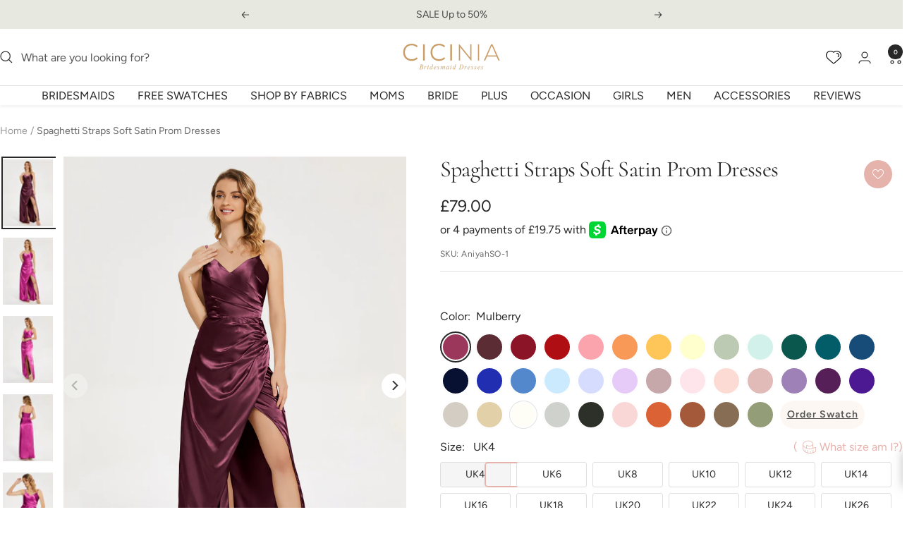

--- FILE ---
content_type: text/javascript; charset=utf-8
request_url: https://cicinia.co.uk/products/spaghetti-straps-soft-satin-prom-dresses.js
body_size: 10131
content:
{"id":7962104824047,"title":"Spaghetti Straps Soft Satin Prom Dresses","handle":"spaghetti-straps-soft-satin-prom-dresses","description":"\u003cp\u003eSpaghetti Straps Soft Satin Prom Dresses\u003c\/p\u003e","published_at":"2022-12-28T09:48:57+08:00","created_at":"2022-12-21T10:25:36+08:00","vendor":"Cicinia","type":"Prom Dresses","tags":["Back Zip","Black","Blue","Blush","Blushing_Pink","burgundy","Burnt_Orange","cabernet","celadon","champagne","cherry red","daffodil","dark_green","dusty_rose","dusty_sage","Emulation Silk","Emulation Silk prom dresses","flamingo","Floor-Length","grape","Halter","ink_blue","ivory","lavender","lilac","marigold","Mocha","model6natalie-1125","mulberry","navy_blue","Olive_Green","orange","peacock","pearl_pink","prom dresses","regency","royal_blue","Ruched","Sexy","Sheath\/Column","Ship7days","silver","sky_blue","Soft Satin","Spaghetti Straps","Split","Straight","Straps","tahiti","taupe","Terracotta","Under £80","V-neck","vintage_mauve"],"price":7900,"price_min":7900,"price_max":7900,"available":true,"price_varies":false,"compare_at_price":null,"compare_at_price_min":0,"compare_at_price_max":0,"compare_at_price_varies":false,"variants":[{"id":43678580277487,"title":"Mulberry","option1":"Mulberry","option2":null,"option3":null,"sku":"AniyahSO-1","requires_shipping":true,"taxable":false,"featured_image":{"id":39138569486575,"product_id":7962104824047,"position":89,"created_at":"2022-12-21T10:25:38+08:00","updated_at":"2022-12-21T10:25:38+08:00","alt":"Mulberry","width":3300,"height":4400,"src":"https:\/\/cdn.shopify.com\/s\/files\/1\/0478\/8607\/4024\/products\/Aniyah-Ruched-Spaghetti-Straps-Soft-Satin-Mulberry-Dresses-1_96224ce9-882a-41b2-9381-a82e89cdcadb.jpg?v=1671589538","variant_ids":[43678580277487]},"available":true,"name":"Spaghetti Straps Soft Satin Prom Dresses - Mulberry","public_title":"Mulberry","options":["Mulberry"],"price":7900,"weight":1000,"compare_at_price":null,"inventory_management":"shopify","barcode":"755469542331","featured_media":{"alt":"Mulberry","id":31728472260847,"position":89,"preview_image":{"aspect_ratio":0.75,"height":4400,"width":3300,"src":"https:\/\/cdn.shopify.com\/s\/files\/1\/0478\/8607\/4024\/products\/Aniyah-Ruched-Spaghetti-Straps-Soft-Satin-Mulberry-Dresses-1_96224ce9-882a-41b2-9381-a82e89cdcadb.jpg?v=1671589538"}},"quantity_rule":{"min":1,"max":null,"increment":1},"quantity_price_breaks":[],"requires_selling_plan":false,"selling_plan_allocations":[]},{"id":43678580310255,"title":"Cabernet","option1":"Cabernet","option2":null,"option3":null,"sku":"AniyahSO-2","requires_shipping":true,"taxable":false,"featured_image":{"id":39138566373615,"product_id":7962104824047,"position":1,"created_at":"2022-12-21T10:25:36+08:00","updated_at":"2022-12-21T10:25:36+08:00","alt":"Cabernet","width":3300,"height":4400,"src":"https:\/\/cdn.shopify.com\/s\/files\/1\/0478\/8607\/4024\/products\/Aniyah-Ruched-Spaghetti-Straps-Soft-Satin-Cabernet-Dresses-1_497d583d-1c35-453c-bbfe-294d8f528f70.jpg?v=1671589536","variant_ids":[43678580310255]},"available":true,"name":"Spaghetti Straps Soft Satin Prom Dresses - Cabernet","public_title":"Cabernet","options":["Cabernet"],"price":7900,"weight":1000,"compare_at_price":null,"inventory_management":"shopify","barcode":"755469542362","featured_media":{"alt":"Cabernet","id":31728469147887,"position":1,"preview_image":{"aspect_ratio":0.75,"height":4400,"width":3300,"src":"https:\/\/cdn.shopify.com\/s\/files\/1\/0478\/8607\/4024\/products\/Aniyah-Ruched-Spaghetti-Straps-Soft-Satin-Cabernet-Dresses-1_497d583d-1c35-453c-bbfe-294d8f528f70.jpg?v=1671589536"}},"quantity_rule":{"min":1,"max":null,"increment":1},"quantity_price_breaks":[],"requires_selling_plan":false,"selling_plan_allocations":[]},{"id":43678580343023,"title":"Burgundy","option1":"Burgundy","option2":null,"option3":null,"sku":"AniyahSO-3","requires_shipping":true,"taxable":false,"featured_image":{"id":39138567028975,"product_id":7962104824047,"position":21,"created_at":"2022-12-21T10:25:37+08:00","updated_at":"2022-12-21T10:25:37+08:00","alt":"Burgundy","width":3300,"height":4400,"src":"https:\/\/cdn.shopify.com\/s\/files\/1\/0478\/8607\/4024\/products\/Aniyah-Ruched-Spaghetti-Straps-Soft-Satin-Burgundy-Dresses-1_0666e518-ee9e-4181-bd5a-5f052bf6b4c5.jpg?v=1671589537","variant_ids":[43678580343023]},"available":true,"name":"Spaghetti Straps Soft Satin Prom Dresses - Burgundy","public_title":"Burgundy","options":["Burgundy"],"price":7900,"weight":1000,"compare_at_price":null,"inventory_management":"shopify","barcode":"755469542393","featured_media":{"alt":"Burgundy","id":31728469803247,"position":21,"preview_image":{"aspect_ratio":0.75,"height":4400,"width":3300,"src":"https:\/\/cdn.shopify.com\/s\/files\/1\/0478\/8607\/4024\/products\/Aniyah-Ruched-Spaghetti-Straps-Soft-Satin-Burgundy-Dresses-1_0666e518-ee9e-4181-bd5a-5f052bf6b4c5.jpg?v=1671589537"}},"quantity_rule":{"min":1,"max":null,"increment":1},"quantity_price_breaks":[],"requires_selling_plan":false,"selling_plan_allocations":[]},{"id":43678580375791,"title":"Cherry_Red","option1":"Cherry_Red","option2":null,"option3":null,"sku":"AniyahSO-4","requires_shipping":true,"taxable":false,"featured_image":{"id":39138567553263,"product_id":7962104824047,"position":37,"created_at":"2022-12-21T10:25:37+08:00","updated_at":"2022-12-21T10:25:37+08:00","alt":"Cherry_Red","width":3300,"height":4400,"src":"https:\/\/cdn.shopify.com\/s\/files\/1\/0478\/8607\/4024\/products\/Aniyah-Ruched-Spaghetti-Straps-Soft-Satin-Cherry_Red-Dresses-1_2959fc10-8d1f-4215-ba91-431142e9584d.jpg?v=1671589537","variant_ids":[43678580375791]},"available":true,"name":"Spaghetti Straps Soft Satin Prom Dresses - Cherry_Red","public_title":"Cherry_Red","options":["Cherry_Red"],"price":7900,"weight":1000,"compare_at_price":null,"inventory_management":"shopify","barcode":"755469542423","featured_media":{"alt":"Cherry_Red","id":31728470327535,"position":37,"preview_image":{"aspect_ratio":0.75,"height":4400,"width":3300,"src":"https:\/\/cdn.shopify.com\/s\/files\/1\/0478\/8607\/4024\/products\/Aniyah-Ruched-Spaghetti-Straps-Soft-Satin-Cherry_Red-Dresses-1_2959fc10-8d1f-4215-ba91-431142e9584d.jpg?v=1671589537"}},"quantity_rule":{"min":1,"max":null,"increment":1},"quantity_price_breaks":[],"requires_selling_plan":false,"selling_plan_allocations":[]},{"id":43678580408559,"title":"Flamingo","option1":"Flamingo","option2":null,"option3":null,"sku":"AniyahSO-5","requires_shipping":true,"taxable":false,"featured_image":{"id":39138568208623,"product_id":7962104824047,"position":57,"created_at":"2022-12-21T10:25:38+08:00","updated_at":"2022-12-21T10:25:38+08:00","alt":"Flamingo","width":3300,"height":4400,"src":"https:\/\/cdn.shopify.com\/s\/files\/1\/0478\/8607\/4024\/products\/Aniyah-Ruched-Spaghetti-Straps-Soft-Satin-Flamingo-Dresses-1_833f6ee2-c530-4139-83a1-03d7fa653076.jpg?v=1671589538","variant_ids":[43678580408559]},"available":true,"name":"Spaghetti Straps Soft Satin Prom Dresses - Flamingo","public_title":"Flamingo","options":["Flamingo"],"price":7900,"weight":1000,"compare_at_price":null,"inventory_management":"shopify","barcode":"755469542454","featured_media":{"alt":"Flamingo","id":31728470982895,"position":57,"preview_image":{"aspect_ratio":0.75,"height":4400,"width":3300,"src":"https:\/\/cdn.shopify.com\/s\/files\/1\/0478\/8607\/4024\/products\/Aniyah-Ruched-Spaghetti-Straps-Soft-Satin-Flamingo-Dresses-1_833f6ee2-c530-4139-83a1-03d7fa653076.jpg?v=1671589538"}},"quantity_rule":{"min":1,"max":null,"increment":1},"quantity_price_breaks":[],"requires_selling_plan":false,"selling_plan_allocations":[]},{"id":43678580441327,"title":"Orange","option1":"Orange","option2":null,"option3":null,"sku":"AniyahSO-6","requires_shipping":true,"taxable":false,"featured_image":{"id":39394232172783,"product_id":7962104824047,"position":145,"created_at":"2023-02-15T13:35:31+08:00","updated_at":"2023-02-15T13:35:31+08:00","alt":null,"width":3300,"height":4400,"src":"https:\/\/cdn.shopify.com\/s\/files\/1\/0478\/8607\/4024\/products\/Aniyah-Ruched-Spaghetti-Straps-Soft-Satin-Orange-Dresses-2_dd22d6b1-6034-40ea-a722-c6ed9716a068.jpg?v=1676439331","variant_ids":[43678580441327]},"available":true,"name":"Spaghetti Straps Soft Satin Prom Dresses - Orange","public_title":"Orange","options":["Orange"],"price":7900,"weight":1000,"compare_at_price":null,"inventory_management":"shopify","barcode":"755469542485","featured_media":{"alt":null,"id":31987642204399,"position":145,"preview_image":{"aspect_ratio":0.75,"height":4400,"width":3300,"src":"https:\/\/cdn.shopify.com\/s\/files\/1\/0478\/8607\/4024\/products\/Aniyah-Ruched-Spaghetti-Straps-Soft-Satin-Orange-Dresses-2_dd22d6b1-6034-40ea-a722-c6ed9716a068.jpg?v=1676439331"}},"quantity_rule":{"min":1,"max":null,"increment":1},"quantity_price_breaks":[],"requires_selling_plan":false,"selling_plan_allocations":[]},{"id":43678580474095,"title":"Marigold","option1":"Marigold","option2":null,"option3":null,"sku":"AniyahSO-7","requires_shipping":true,"taxable":false,"featured_image":{"id":39138569224431,"product_id":7962104824047,"position":81,"created_at":"2022-12-21T10:25:38+08:00","updated_at":"2022-12-21T10:25:38+08:00","alt":"Marigold","width":3300,"height":4400,"src":"https:\/\/cdn.shopify.com\/s\/files\/1\/0478\/8607\/4024\/products\/Aniyah-Ruched-Spaghetti-Straps-Soft-Satin-Marigold-Dresses-1_9185556b-1e5b-4e47-87a0-ab917e728945.jpg?v=1671589538","variant_ids":[43678580474095]},"available":true,"name":"Spaghetti Straps Soft Satin Prom Dresses - Marigold","public_title":"Marigold","options":["Marigold"],"price":7900,"weight":1000,"compare_at_price":null,"inventory_management":"shopify","barcode":"755469542515","featured_media":{"alt":"Marigold","id":31728471998703,"position":81,"preview_image":{"aspect_ratio":0.75,"height":4400,"width":3300,"src":"https:\/\/cdn.shopify.com\/s\/files\/1\/0478\/8607\/4024\/products\/Aniyah-Ruched-Spaghetti-Straps-Soft-Satin-Marigold-Dresses-1_9185556b-1e5b-4e47-87a0-ab917e728945.jpg?v=1671589538"}},"quantity_rule":{"min":1,"max":null,"increment":1},"quantity_price_breaks":[],"requires_selling_plan":false,"selling_plan_allocations":[]},{"id":43678580506863,"title":"Daffodil","option1":"Daffodil","option2":null,"option3":null,"sku":"AniyahSO-8","requires_shipping":true,"taxable":false,"featured_image":{"id":39138567684335,"product_id":7962104824047,"position":41,"created_at":"2022-12-21T10:25:37+08:00","updated_at":"2022-12-21T10:25:37+08:00","alt":"Daffodil","width":3300,"height":4400,"src":"https:\/\/cdn.shopify.com\/s\/files\/1\/0478\/8607\/4024\/products\/Aniyah-Ruched-Spaghetti-Straps-Soft-Satin-Daffodil-Dresses-1_c6a1daec-6c92-4f32-8e13-91e3d42873a9.jpg?v=1671589537","variant_ids":[43678580506863]},"available":true,"name":"Spaghetti Straps Soft Satin Prom Dresses - Daffodil","public_title":"Daffodil","options":["Daffodil"],"price":7900,"weight":1000,"compare_at_price":null,"inventory_management":"shopify","barcode":"755469542546","featured_media":{"alt":"Daffodil","id":31728470458607,"position":41,"preview_image":{"aspect_ratio":0.75,"height":4400,"width":3300,"src":"https:\/\/cdn.shopify.com\/s\/files\/1\/0478\/8607\/4024\/products\/Aniyah-Ruched-Spaghetti-Straps-Soft-Satin-Daffodil-Dresses-1_c6a1daec-6c92-4f32-8e13-91e3d42873a9.jpg?v=1671589537"}},"quantity_rule":{"min":1,"max":null,"increment":1},"quantity_price_breaks":[],"requires_selling_plan":false,"selling_plan_allocations":[]},{"id":43678580539631,"title":"Dusty_Sage","option1":"Dusty_Sage","option2":null,"option3":null,"sku":"AniyahSO-9","requires_shipping":true,"taxable":false,"featured_image":{"id":39138568077551,"product_id":7962104824047,"position":53,"created_at":"2022-12-21T10:25:37+08:00","updated_at":"2022-12-21T10:25:37+08:00","alt":"Dusty_Sage","width":3300,"height":4400,"src":"https:\/\/cdn.shopify.com\/s\/files\/1\/0478\/8607\/4024\/products\/Aniyah-Ruched-Spaghetti-Straps-Soft-Satin-Dusty_Sage-Dresses-1_e2133966-7256-4137-85c1-c9b4686333fd.jpg?v=1671589537","variant_ids":[43678580539631]},"available":true,"name":"Spaghetti Straps Soft Satin Prom Dresses - Dusty_Sage","public_title":"Dusty_Sage","options":["Dusty_Sage"],"price":7900,"weight":1000,"compare_at_price":null,"inventory_management":"shopify","barcode":"755469542577","featured_media":{"alt":"Dusty_Sage","id":31728470851823,"position":53,"preview_image":{"aspect_ratio":0.75,"height":4400,"width":3300,"src":"https:\/\/cdn.shopify.com\/s\/files\/1\/0478\/8607\/4024\/products\/Aniyah-Ruched-Spaghetti-Straps-Soft-Satin-Dusty_Sage-Dresses-1_e2133966-7256-4137-85c1-c9b4686333fd.jpg?v=1671589537"}},"quantity_rule":{"min":1,"max":null,"increment":1},"quantity_price_breaks":[],"requires_selling_plan":false,"selling_plan_allocations":[]},{"id":43678580572399,"title":"Celadon","option1":"Celadon","option2":null,"option3":null,"sku":"AniyahSO-10","requires_shipping":true,"taxable":false,"featured_image":{"id":39138567291119,"product_id":7962104824047,"position":29,"created_at":"2022-12-21T10:25:37+08:00","updated_at":"2022-12-21T10:25:37+08:00","alt":"Celadon","width":3300,"height":4400,"src":"https:\/\/cdn.shopify.com\/s\/files\/1\/0478\/8607\/4024\/products\/Aniyah-Ruched-Spaghetti-Straps-Soft-Satin-Celadon-Dresses-1_c5d27ebb-b371-47de-b4bd-cef0c48c9f21.jpg?v=1671589537","variant_ids":[43678580572399]},"available":true,"name":"Spaghetti Straps Soft Satin Prom Dresses - Celadon","public_title":"Celadon","options":["Celadon"],"price":7900,"weight":1000,"compare_at_price":null,"inventory_management":"shopify","barcode":"755469542607","featured_media":{"alt":"Celadon","id":31728470065391,"position":29,"preview_image":{"aspect_ratio":0.75,"height":4400,"width":3300,"src":"https:\/\/cdn.shopify.com\/s\/files\/1\/0478\/8607\/4024\/products\/Aniyah-Ruched-Spaghetti-Straps-Soft-Satin-Celadon-Dresses-1_c5d27ebb-b371-47de-b4bd-cef0c48c9f21.jpg?v=1671589537"}},"quantity_rule":{"min":1,"max":null,"increment":1},"quantity_price_breaks":[],"requires_selling_plan":false,"selling_plan_allocations":[]},{"id":43678580605167,"title":"Dark_Green","option1":"Dark_Green","option2":null,"option3":null,"sku":"AniyahSO-11","requires_shipping":true,"taxable":false,"featured_image":{"id":39138567815407,"product_id":7962104824047,"position":45,"created_at":"2022-12-21T10:25:37+08:00","updated_at":"2022-12-21T10:25:37+08:00","alt":"Dark_Green","width":3300,"height":4400,"src":"https:\/\/cdn.shopify.com\/s\/files\/1\/0478\/8607\/4024\/products\/Aniyah-Ruched-Spaghetti-Straps-Soft-Satin-Dark_Green-Dresses-1_835212b6-2459-4b91-9a00-654402c7f114.jpg?v=1671589537","variant_ids":[43678580605167]},"available":true,"name":"Spaghetti Straps Soft Satin Prom Dresses - Dark_Green","public_title":"Dark_Green","options":["Dark_Green"],"price":7900,"weight":1000,"compare_at_price":null,"inventory_management":"shopify","barcode":"755469542638","featured_media":{"alt":"Dark_Green","id":31728470589679,"position":45,"preview_image":{"aspect_ratio":0.75,"height":4400,"width":3300,"src":"https:\/\/cdn.shopify.com\/s\/files\/1\/0478\/8607\/4024\/products\/Aniyah-Ruched-Spaghetti-Straps-Soft-Satin-Dark_Green-Dresses-1_835212b6-2459-4b91-9a00-654402c7f114.jpg?v=1671589537"}},"quantity_rule":{"min":1,"max":null,"increment":1},"quantity_price_breaks":[],"requires_selling_plan":false,"selling_plan_allocations":[]},{"id":43678580637935,"title":"Peacock","option1":"Peacock","option2":null,"option3":null,"sku":"AniyahSO-12","requires_shipping":true,"taxable":false,"featured_image":{"id":39138570010863,"product_id":7962104824047,"position":105,"created_at":"2022-12-21T10:25:39+08:00","updated_at":"2022-12-21T10:25:39+08:00","alt":"Peacock","width":3300,"height":4400,"src":"https:\/\/cdn.shopify.com\/s\/files\/1\/0478\/8607\/4024\/products\/Aniyah-Ruched-Spaghetti-Straps-Soft-Satin-Peacock-Dresses-1_00ef19fe-72ff-4246-81bc-cb8d3e4f3df1.jpg?v=1671589539","variant_ids":[43678580637935]},"available":true,"name":"Spaghetti Straps Soft Satin Prom Dresses - Peacock","public_title":"Peacock","options":["Peacock"],"price":7900,"weight":1000,"compare_at_price":null,"inventory_management":"shopify","barcode":"755469542669","featured_media":{"alt":"Peacock","id":31728472785135,"position":105,"preview_image":{"aspect_ratio":0.75,"height":4400,"width":3300,"src":"https:\/\/cdn.shopify.com\/s\/files\/1\/0478\/8607\/4024\/products\/Aniyah-Ruched-Spaghetti-Straps-Soft-Satin-Peacock-Dresses-1_00ef19fe-72ff-4246-81bc-cb8d3e4f3df1.jpg?v=1671589539"}},"quantity_rule":{"min":1,"max":null,"increment":1},"quantity_price_breaks":[],"requires_selling_plan":false,"selling_plan_allocations":[]},{"id":43678580670703,"title":"Ink_Blue","option1":"Ink_Blue","option2":null,"option3":null,"sku":"AniyahSO-13","requires_shipping":true,"taxable":false,"featured_image":{"id":39138568470767,"product_id":7962104824047,"position":65,"created_at":"2022-12-21T10:25:38+08:00","updated_at":"2022-12-21T10:25:38+08:00","alt":"Ink_Blue","width":3300,"height":4400,"src":"https:\/\/cdn.shopify.com\/s\/files\/1\/0478\/8607\/4024\/products\/Aniyah-Ruched-Spaghetti-Straps-Soft-Satin-Ink_Blue-Dresses-1_e51c638c-29e0-41d2-ba83-7fc65c6aad87.jpg?v=1671589538","variant_ids":[43678580670703]},"available":true,"name":"Spaghetti Straps Soft Satin Prom Dresses - Ink_Blue","public_title":"Ink_Blue","options":["Ink_Blue"],"price":7900,"weight":1000,"compare_at_price":null,"inventory_management":"shopify","barcode":"755469542690","featured_media":{"alt":"Ink_Blue","id":31728471245039,"position":65,"preview_image":{"aspect_ratio":0.75,"height":4400,"width":3300,"src":"https:\/\/cdn.shopify.com\/s\/files\/1\/0478\/8607\/4024\/products\/Aniyah-Ruched-Spaghetti-Straps-Soft-Satin-Ink_Blue-Dresses-1_e51c638c-29e0-41d2-ba83-7fc65c6aad87.jpg?v=1671589538"}},"quantity_rule":{"min":1,"max":null,"increment":1},"quantity_price_breaks":[],"requires_selling_plan":false,"selling_plan_allocations":[]},{"id":43678580703471,"title":"Navy_Blue","option1":"Navy_Blue","option2":null,"option3":null,"sku":"AniyahSO-14","requires_shipping":true,"taxable":false,"featured_image":{"id":39138569617647,"product_id":7962104824047,"position":93,"created_at":"2022-12-21T10:25:39+08:00","updated_at":"2022-12-21T10:25:39+08:00","alt":"Navy_Blue","width":3300,"height":4400,"src":"https:\/\/cdn.shopify.com\/s\/files\/1\/0478\/8607\/4024\/products\/Aniyah-Ruched-Spaghetti-Straps-Soft-Satin-Navy_Blue-Dresses-1_b800bf51-a164-462a-991d-6acb16bf5683.jpg?v=1671589539","variant_ids":[43678580703471]},"available":true,"name":"Spaghetti Straps Soft Satin Prom Dresses - Navy_Blue","public_title":"Navy_Blue","options":["Navy_Blue"],"price":7900,"weight":1000,"compare_at_price":null,"inventory_management":"shopify","barcode":"755469542720","featured_media":{"alt":"Navy_Blue","id":31728472391919,"position":93,"preview_image":{"aspect_ratio":0.75,"height":4400,"width":3300,"src":"https:\/\/cdn.shopify.com\/s\/files\/1\/0478\/8607\/4024\/products\/Aniyah-Ruched-Spaghetti-Straps-Soft-Satin-Navy_Blue-Dresses-1_b800bf51-a164-462a-991d-6acb16bf5683.jpg?v=1671589539"}},"quantity_rule":{"min":1,"max":null,"increment":1},"quantity_price_breaks":[],"requires_selling_plan":false,"selling_plan_allocations":[]},{"id":43678580736239,"title":"Royal_Blue","option1":"Royal_Blue","option2":null,"option3":null,"sku":"AniyahSO-15","requires_shipping":true,"taxable":false,"featured_image":{"id":39138570404079,"product_id":7962104824047,"position":117,"created_at":"2022-12-21T10:25:39+08:00","updated_at":"2022-12-21T10:25:39+08:00","alt":"Royal_Blue","width":3300,"height":4400,"src":"https:\/\/cdn.shopify.com\/s\/files\/1\/0478\/8607\/4024\/products\/Aniyah-Ruched-Spaghetti-Straps-Soft-Satin-Royal_Blue-Dresses-1_c1e1d5be-c9a6-441b-9e98-8d0868d0e0b4.jpg?v=1671589539","variant_ids":[43678580736239]},"available":true,"name":"Spaghetti Straps Soft Satin Prom Dresses - Royal_Blue","public_title":"Royal_Blue","options":["Royal_Blue"],"price":7900,"weight":1000,"compare_at_price":null,"inventory_management":"shopify","barcode":"755469542751","featured_media":{"alt":"Royal_Blue","id":31728473178351,"position":117,"preview_image":{"aspect_ratio":0.75,"height":4400,"width":3300,"src":"https:\/\/cdn.shopify.com\/s\/files\/1\/0478\/8607\/4024\/products\/Aniyah-Ruched-Spaghetti-Straps-Soft-Satin-Royal_Blue-Dresses-1_c1e1d5be-c9a6-441b-9e98-8d0868d0e0b4.jpg?v=1671589539"}},"quantity_rule":{"min":1,"max":null,"increment":1},"quantity_price_breaks":[],"requires_selling_plan":false,"selling_plan_allocations":[]},{"id":43678580769007,"title":"Blue","option1":"Blue","option2":null,"option3":null,"sku":"AniyahSO-16","requires_shipping":true,"taxable":false,"featured_image":{"id":39138566635759,"product_id":7962104824047,"position":9,"created_at":"2022-12-21T10:25:36+08:00","updated_at":"2022-12-21T10:25:36+08:00","alt":"Blue","width":3300,"height":4400,"src":"https:\/\/cdn.shopify.com\/s\/files\/1\/0478\/8607\/4024\/products\/Aniyah-Ruched-Spaghetti-Straps-Soft-Satin-Blue-Dresses-1_b7faeb49-6fa3-41a1-8e63-c3ae1768d461.jpg?v=1671589536","variant_ids":[43678580769007]},"available":true,"name":"Spaghetti Straps Soft Satin Prom Dresses - Blue","public_title":"Blue","options":["Blue"],"price":7900,"weight":1000,"compare_at_price":null,"inventory_management":"shopify","barcode":"755469542782","featured_media":{"alt":"Blue","id":31728469410031,"position":9,"preview_image":{"aspect_ratio":0.75,"height":4400,"width":3300,"src":"https:\/\/cdn.shopify.com\/s\/files\/1\/0478\/8607\/4024\/products\/Aniyah-Ruched-Spaghetti-Straps-Soft-Satin-Blue-Dresses-1_b7faeb49-6fa3-41a1-8e63-c3ae1768d461.jpg?v=1671589536"}},"quantity_rule":{"min":1,"max":null,"increment":1},"quantity_price_breaks":[],"requires_selling_plan":false,"selling_plan_allocations":[]},{"id":43678580801775,"title":"Sky_Blue","option1":"Sky_Blue","option2":null,"option3":null,"sku":"AniyahSO-17","requires_shipping":true,"taxable":false,"featured_image":{"id":39138570666223,"product_id":7962104824047,"position":125,"created_at":"2022-12-21T10:25:39+08:00","updated_at":"2022-12-21T10:25:39+08:00","alt":"Sky_Blue","width":3300,"height":4400,"src":"https:\/\/cdn.shopify.com\/s\/files\/1\/0478\/8607\/4024\/products\/Aniyah-Ruched-Spaghetti-Straps-Soft-Satin-Sky_Blue-Dresses-1_2db71bff-ef99-496a-be6d-ad21744dfadf.jpg?v=1671589539","variant_ids":[43678580801775]},"available":true,"name":"Spaghetti Straps Soft Satin Prom Dresses - Sky_Blue","public_title":"Sky_Blue","options":["Sky_Blue"],"price":7900,"weight":1000,"compare_at_price":null,"inventory_management":"shopify","barcode":"755469542812","featured_media":{"alt":"Sky_Blue","id":31728473440495,"position":125,"preview_image":{"aspect_ratio":0.75,"height":4400,"width":3300,"src":"https:\/\/cdn.shopify.com\/s\/files\/1\/0478\/8607\/4024\/products\/Aniyah-Ruched-Spaghetti-Straps-Soft-Satin-Sky_Blue-Dresses-1_2db71bff-ef99-496a-be6d-ad21744dfadf.jpg?v=1671589539"}},"quantity_rule":{"min":1,"max":null,"increment":1},"quantity_price_breaks":[],"requires_selling_plan":false,"selling_plan_allocations":[]},{"id":43678580834543,"title":"Lavender","option1":"Lavender","option2":null,"option3":null,"sku":"AniyahSO-18","requires_shipping":true,"taxable":false,"featured_image":{"id":39138568831215,"product_id":7962104824047,"position":73,"created_at":"2022-12-21T10:25:38+08:00","updated_at":"2022-12-21T10:25:38+08:00","alt":"Lavender","width":3300,"height":4400,"src":"https:\/\/cdn.shopify.com\/s\/files\/1\/0478\/8607\/4024\/products\/Aniyah-Ruched-Spaghetti-Straps-Soft-Satin-Lavender-Dresses-1_28a46cef-5481-44e0-8a36-a8a2e818738f.jpg?v=1671589538","variant_ids":[43678580834543]},"available":true,"name":"Spaghetti Straps Soft Satin Prom Dresses - Lavender","public_title":"Lavender","options":["Lavender"],"price":7900,"weight":1000,"compare_at_price":null,"inventory_management":"shopify","barcode":"755469542843","featured_media":{"alt":"Lavender","id":31728471507183,"position":73,"preview_image":{"aspect_ratio":0.75,"height":4400,"width":3300,"src":"https:\/\/cdn.shopify.com\/s\/files\/1\/0478\/8607\/4024\/products\/Aniyah-Ruched-Spaghetti-Straps-Soft-Satin-Lavender-Dresses-1_28a46cef-5481-44e0-8a36-a8a2e818738f.jpg?v=1671589538"}},"quantity_rule":{"min":1,"max":null,"increment":1},"quantity_price_breaks":[],"requires_selling_plan":false,"selling_plan_allocations":[]},{"id":43678580867311,"title":"Lilac","option1":"Lilac","option2":null,"option3":null,"sku":"AniyahSO-19","requires_shipping":true,"taxable":false,"featured_image":{"id":39138569093359,"product_id":7962104824047,"position":77,"created_at":"2022-12-21T10:25:38+08:00","updated_at":"2022-12-21T10:25:38+08:00","alt":"Lilac","width":3300,"height":4400,"src":"https:\/\/cdn.shopify.com\/s\/files\/1\/0478\/8607\/4024\/products\/Aniyah-Ruched-Spaghetti-Straps-Soft-Satin-Lilac-Dresses-1_ac06974d-5871-41b0-88c0-cd295303c845.jpg?v=1671589538","variant_ids":[43678580867311]},"available":true,"name":"Spaghetti Straps Soft Satin Prom Dresses - Lilac","public_title":"Lilac","options":["Lilac"],"price":7900,"weight":1000,"compare_at_price":null,"inventory_management":"shopify","barcode":"755469542874","featured_media":{"alt":"Lilac","id":31728471736559,"position":77,"preview_image":{"aspect_ratio":0.75,"height":4400,"width":3300,"src":"https:\/\/cdn.shopify.com\/s\/files\/1\/0478\/8607\/4024\/products\/Aniyah-Ruched-Spaghetti-Straps-Soft-Satin-Lilac-Dresses-1_ac06974d-5871-41b0-88c0-cd295303c845.jpg?v=1671589538"}},"quantity_rule":{"min":1,"max":null,"increment":1},"quantity_price_breaks":[],"requires_selling_plan":false,"selling_plan_allocations":[]},{"id":43678580900079,"title":"Vintage_Mauve","option1":"Vintage_Mauve","option2":null,"option3":null,"sku":"AniyahSO-20","requires_shipping":true,"taxable":false,"featured_image":{"id":39138571190511,"product_id":7962104824047,"position":141,"created_at":"2022-12-21T10:25:40+08:00","updated_at":"2022-12-21T10:25:40+08:00","alt":"Vintage_Mauve","width":3300,"height":4400,"src":"https:\/\/cdn.shopify.com\/s\/files\/1\/0478\/8607\/4024\/products\/Aniyah-Ruched-Spaghetti-Straps-Soft-Satin-Vintage_Mauve-Dresses-1_11596425-0d79-4f1c-9234-ac7652fed22b.jpg?v=1671589540","variant_ids":[43678580900079]},"available":true,"name":"Spaghetti Straps Soft Satin Prom Dresses - Vintage_Mauve","public_title":"Vintage_Mauve","options":["Vintage_Mauve"],"price":7900,"weight":1000,"compare_at_price":null,"inventory_management":"shopify","barcode":"755469542904","featured_media":{"alt":"Vintage_Mauve","id":31728473964783,"position":141,"preview_image":{"aspect_ratio":0.75,"height":4400,"width":3300,"src":"https:\/\/cdn.shopify.com\/s\/files\/1\/0478\/8607\/4024\/products\/Aniyah-Ruched-Spaghetti-Straps-Soft-Satin-Vintage_Mauve-Dresses-1_11596425-0d79-4f1c-9234-ac7652fed22b.jpg?v=1671589540"}},"quantity_rule":{"min":1,"max":null,"increment":1},"quantity_price_breaks":[],"requires_selling_plan":false,"selling_plan_allocations":[]},{"id":43678580932847,"title":"Blushing_Pink","option1":"Blushing_Pink","option2":null,"option3":null,"sku":"AniyahSO-21","requires_shipping":true,"taxable":false,"featured_image":{"id":39138566897903,"product_id":7962104824047,"position":17,"created_at":"2022-12-21T10:25:37+08:00","updated_at":"2022-12-21T10:25:37+08:00","alt":"Blushing_Pink","width":3300,"height":4400,"src":"https:\/\/cdn.shopify.com\/s\/files\/1\/0478\/8607\/4024\/products\/Aniyah-Ruched-Spaghetti-Straps-Soft-Satin-Blushing_Pink-Dresses-1_8f7f7a38-1bc8-40a8-8242-26c1e7006bf8.jpg?v=1671589537","variant_ids":[43678580932847]},"available":true,"name":"Spaghetti Straps Soft Satin Prom Dresses - Blushing_Pink","public_title":"Blushing_Pink","options":["Blushing_Pink"],"price":7900,"weight":1000,"compare_at_price":null,"inventory_management":"shopify","barcode":"755469542935","featured_media":{"alt":"Blushing_Pink","id":31728469672175,"position":17,"preview_image":{"aspect_ratio":0.75,"height":4400,"width":3300,"src":"https:\/\/cdn.shopify.com\/s\/files\/1\/0478\/8607\/4024\/products\/Aniyah-Ruched-Spaghetti-Straps-Soft-Satin-Blushing_Pink-Dresses-1_8f7f7a38-1bc8-40a8-8242-26c1e7006bf8.jpg?v=1671589537"}},"quantity_rule":{"min":1,"max":null,"increment":1},"quantity_price_breaks":[],"requires_selling_plan":false,"selling_plan_allocations":[]},{"id":43678580965615,"title":"Pearl_Pink","option1":"Pearl_Pink","option2":null,"option3":null,"sku":"AniyahSO-22","requires_shipping":true,"taxable":false,"featured_image":{"id":39138570141935,"product_id":7962104824047,"position":109,"created_at":"2022-12-21T10:25:39+08:00","updated_at":"2022-12-21T10:25:39+08:00","alt":"Pearl_Pink","width":3300,"height":4400,"src":"https:\/\/cdn.shopify.com\/s\/files\/1\/0478\/8607\/4024\/products\/Aniyah-Ruched-Spaghetti-Straps-Soft-Satin-Pearl_Pink-Dresses-1_d286c436-fc46-4290-86a4-0af7e3c5dffb.jpg?v=1671589539","variant_ids":[43678580965615]},"available":true,"name":"Spaghetti Straps Soft Satin Prom Dresses - Pearl_Pink","public_title":"Pearl_Pink","options":["Pearl_Pink"],"price":7900,"weight":1000,"compare_at_price":null,"inventory_management":"shopify","barcode":"755469542966","featured_media":{"alt":"Pearl_Pink","id":31728472916207,"position":109,"preview_image":{"aspect_ratio":0.75,"height":4400,"width":3300,"src":"https:\/\/cdn.shopify.com\/s\/files\/1\/0478\/8607\/4024\/products\/Aniyah-Ruched-Spaghetti-Straps-Soft-Satin-Pearl_Pink-Dresses-1_d286c436-fc46-4290-86a4-0af7e3c5dffb.jpg?v=1671589539"}},"quantity_rule":{"min":1,"max":null,"increment":1},"quantity_price_breaks":[],"requires_selling_plan":false,"selling_plan_allocations":[]},{"id":43678580998383,"title":"Dusty_Rose","option1":"Dusty_Rose","option2":null,"option3":null,"sku":"AniyahSO-23","requires_shipping":true,"taxable":false,"featured_image":{"id":39138567946479,"product_id":7962104824047,"position":49,"created_at":"2022-12-21T10:25:37+08:00","updated_at":"2022-12-21T10:25:37+08:00","alt":"Dusty_Rose","width":3300,"height":4400,"src":"https:\/\/cdn.shopify.com\/s\/files\/1\/0478\/8607\/4024\/products\/Aniyah-Ruched-Spaghetti-Straps-Soft-Satin-Dusty_Rose-Dresses-1_7b379788-6a25-4ad7-8614-8e54f0fa087f.jpg?v=1671589537","variant_ids":[43678580998383]},"available":true,"name":"Spaghetti Straps Soft Satin Prom Dresses - Dusty_Rose","public_title":"Dusty_Rose","options":["Dusty_Rose"],"price":7900,"weight":1000,"compare_at_price":null,"inventory_management":"shopify","barcode":"755469542997","featured_media":{"alt":"Dusty_Rose","id":31728470720751,"position":49,"preview_image":{"aspect_ratio":0.75,"height":4400,"width":3300,"src":"https:\/\/cdn.shopify.com\/s\/files\/1\/0478\/8607\/4024\/products\/Aniyah-Ruched-Spaghetti-Straps-Soft-Satin-Dusty_Rose-Dresses-1_7b379788-6a25-4ad7-8614-8e54f0fa087f.jpg?v=1671589537"}},"quantity_rule":{"min":1,"max":null,"increment":1},"quantity_price_breaks":[],"requires_selling_plan":false,"selling_plan_allocations":[]},{"id":43678581031151,"title":"Tahiti","option1":"Tahiti","option2":null,"option3":null,"sku":"AniyahSO-24","requires_shipping":true,"taxable":false,"featured_image":{"id":39138570797295,"product_id":7962104824047,"position":129,"created_at":"2022-12-21T10:25:40+08:00","updated_at":"2022-12-21T10:25:40+08:00","alt":"Tahiti","width":3300,"height":4400,"src":"https:\/\/cdn.shopify.com\/s\/files\/1\/0478\/8607\/4024\/products\/Aniyah-Ruched-Spaghetti-Straps-Soft-Satin-Tahiti-Dresses-1_8d446ea0-acd2-4fbf-b65d-0b3322e17263.jpg?v=1671589540","variant_ids":[43678581031151]},"available":true,"name":"Spaghetti Straps Soft Satin Prom Dresses - Tahiti","public_title":"Tahiti","options":["Tahiti"],"price":7900,"weight":1000,"compare_at_price":null,"inventory_management":"shopify","barcode":"755469543024","featured_media":{"alt":"Tahiti","id":31728473571567,"position":129,"preview_image":{"aspect_ratio":0.75,"height":4400,"width":3300,"src":"https:\/\/cdn.shopify.com\/s\/files\/1\/0478\/8607\/4024\/products\/Aniyah-Ruched-Spaghetti-Straps-Soft-Satin-Tahiti-Dresses-1_8d446ea0-acd2-4fbf-b65d-0b3322e17263.jpg?v=1671589540"}},"quantity_rule":{"min":1,"max":null,"increment":1},"quantity_price_breaks":[],"requires_selling_plan":false,"selling_plan_allocations":[]},{"id":43678581063919,"title":"Grape","option1":"Grape","option2":null,"option3":null,"sku":"AniyahSO-25","requires_shipping":true,"taxable":false,"featured_image":{"id":39138568339695,"product_id":7962104824047,"position":61,"created_at":"2022-12-21T10:25:38+08:00","updated_at":"2022-12-21T10:25:38+08:00","alt":"Grape","width":3300,"height":4400,"src":"https:\/\/cdn.shopify.com\/s\/files\/1\/0478\/8607\/4024\/products\/Aniyah-Ruched-Spaghetti-Straps-Soft-Satin-Grape-Dresses-1_54fe7912-06ce-4f78-a38e-91e4a9977fc5.jpg?v=1671589538","variant_ids":[43678581063919]},"available":true,"name":"Spaghetti Straps Soft Satin Prom Dresses - Grape","public_title":"Grape","options":["Grape"],"price":7900,"weight":1000,"compare_at_price":null,"inventory_management":"shopify","barcode":"755469543055","featured_media":{"alt":"Grape","id":31728471113967,"position":61,"preview_image":{"aspect_ratio":0.75,"height":4400,"width":3300,"src":"https:\/\/cdn.shopify.com\/s\/files\/1\/0478\/8607\/4024\/products\/Aniyah-Ruched-Spaghetti-Straps-Soft-Satin-Grape-Dresses-1_54fe7912-06ce-4f78-a38e-91e4a9977fc5.jpg?v=1671589538"}},"quantity_rule":{"min":1,"max":null,"increment":1},"quantity_price_breaks":[],"requires_selling_plan":false,"selling_plan_allocations":[]},{"id":43678581096687,"title":"Regency","option1":"Regency","option2":null,"option3":null,"sku":"AniyahSO-26","requires_shipping":true,"taxable":false,"featured_image":{"id":39138570273007,"product_id":7962104824047,"position":113,"created_at":"2022-12-21T10:25:39+08:00","updated_at":"2022-12-21T10:25:39+08:00","alt":"Regency","width":3300,"height":4400,"src":"https:\/\/cdn.shopify.com\/s\/files\/1\/0478\/8607\/4024\/products\/Aniyah-Ruched-Spaghetti-Straps-Soft-Satin-Regency-Dresses-1_b06d0cc5-2d8f-44ea-b295-661cc868b00a.jpg?v=1671589539","variant_ids":[43678581096687]},"available":true,"name":"Spaghetti Straps Soft Satin Prom Dresses - Regency","public_title":"Regency","options":["Regency"],"price":7900,"weight":1000,"compare_at_price":null,"inventory_management":"shopify","barcode":"755469543086","featured_media":{"alt":"Regency","id":31728473047279,"position":113,"preview_image":{"aspect_ratio":0.75,"height":4400,"width":3300,"src":"https:\/\/cdn.shopify.com\/s\/files\/1\/0478\/8607\/4024\/products\/Aniyah-Ruched-Spaghetti-Straps-Soft-Satin-Regency-Dresses-1_b06d0cc5-2d8f-44ea-b295-661cc868b00a.jpg?v=1671589539"}},"quantity_rule":{"min":1,"max":null,"increment":1},"quantity_price_breaks":[],"requires_selling_plan":false,"selling_plan_allocations":[]},{"id":43678581129455,"title":"Taupe","option1":"Taupe","option2":null,"option3":null,"sku":"AniyahSO-27","requires_shipping":true,"taxable":false,"featured_image":{"id":39138570928367,"product_id":7962104824047,"position":133,"created_at":"2022-12-21T10:25:40+08:00","updated_at":"2022-12-21T10:25:40+08:00","alt":"Taupe","width":3300,"height":4400,"src":"https:\/\/cdn.shopify.com\/s\/files\/1\/0478\/8607\/4024\/products\/Aniyah-Ruched-Spaghetti-Straps-Soft-Satin-Taupe-Dresses-1_656f52a8-ab0c-4a6e-ad4e-22ebd2df2257.jpg?v=1671589540","variant_ids":[43678581129455]},"available":true,"name":"Spaghetti Straps Soft Satin Prom Dresses - Taupe","public_title":"Taupe","options":["Taupe"],"price":7900,"weight":1000,"compare_at_price":null,"inventory_management":"shopify","barcode":"755469543116","featured_media":{"alt":"Taupe","id":31728473702639,"position":133,"preview_image":{"aspect_ratio":0.75,"height":4400,"width":3300,"src":"https:\/\/cdn.shopify.com\/s\/files\/1\/0478\/8607\/4024\/products\/Aniyah-Ruched-Spaghetti-Straps-Soft-Satin-Taupe-Dresses-1_656f52a8-ab0c-4a6e-ad4e-22ebd2df2257.jpg?v=1671589540"}},"quantity_rule":{"min":1,"max":null,"increment":1},"quantity_price_breaks":[],"requires_selling_plan":false,"selling_plan_allocations":[]},{"id":43678581162223,"title":"Champagne","option1":"Champagne","option2":null,"option3":null,"sku":"AniyahSO-28","requires_shipping":true,"taxable":false,"featured_image":{"id":39138567422191,"product_id":7962104824047,"position":33,"created_at":"2022-12-21T10:25:37+08:00","updated_at":"2022-12-21T10:25:37+08:00","alt":"Champagne","width":3300,"height":4400,"src":"https:\/\/cdn.shopify.com\/s\/files\/1\/0478\/8607\/4024\/products\/Aniyah-Ruched-Spaghetti-Straps-Soft-Satin-Champagne-Dresses-1_8e389aef-5d31-49db-b238-e5a394e389be.jpg?v=1671589537","variant_ids":[43678581162223]},"available":true,"name":"Spaghetti Straps Soft Satin Prom Dresses - Champagne","public_title":"Champagne","options":["Champagne"],"price":7900,"weight":1000,"compare_at_price":null,"inventory_management":"shopify","barcode":"755469543147","featured_media":{"alt":"Champagne","id":31728470196463,"position":33,"preview_image":{"aspect_ratio":0.75,"height":4400,"width":3300,"src":"https:\/\/cdn.shopify.com\/s\/files\/1\/0478\/8607\/4024\/products\/Aniyah-Ruched-Spaghetti-Straps-Soft-Satin-Champagne-Dresses-1_8e389aef-5d31-49db-b238-e5a394e389be.jpg?v=1671589537"}},"quantity_rule":{"min":1,"max":null,"increment":1},"quantity_price_breaks":[],"requires_selling_plan":false,"selling_plan_allocations":[]},{"id":43678581194991,"title":"Ivory","option1":"Ivory","option2":null,"option3":null,"sku":"AniyahSO-29","requires_shipping":true,"taxable":false,"featured_image":{"id":39138568601839,"product_id":7962104824047,"position":69,"created_at":"2022-12-21T10:25:38+08:00","updated_at":"2022-12-21T10:25:38+08:00","alt":"Ivory","width":3300,"height":4400,"src":"https:\/\/cdn.shopify.com\/s\/files\/1\/0478\/8607\/4024\/products\/Aniyah-Ruched-Spaghetti-Straps-Soft-Satin-Ivory-Dresses-1_325c7067-841b-4c6f-a6e9-4abc464cb6bd.jpg?v=1671589538","variant_ids":[43678581194991]},"available":true,"name":"Spaghetti Straps Soft Satin Prom Dresses - Ivory","public_title":"Ivory","options":["Ivory"],"price":7900,"weight":1000,"compare_at_price":null,"inventory_management":"shopify","barcode":"755469543178","featured_media":{"alt":"Ivory","id":31728471376111,"position":69,"preview_image":{"aspect_ratio":0.75,"height":4400,"width":3300,"src":"https:\/\/cdn.shopify.com\/s\/files\/1\/0478\/8607\/4024\/products\/Aniyah-Ruched-Spaghetti-Straps-Soft-Satin-Ivory-Dresses-1_325c7067-841b-4c6f-a6e9-4abc464cb6bd.jpg?v=1671589538"}},"quantity_rule":{"min":1,"max":null,"increment":1},"quantity_price_breaks":[],"requires_selling_plan":false,"selling_plan_allocations":[]},{"id":43678581227759,"title":"Silver","option1":"Silver","option2":null,"option3":null,"sku":"AniyahSO-30","requires_shipping":true,"taxable":false,"featured_image":{"id":39138570535151,"product_id":7962104824047,"position":121,"created_at":"2022-12-21T10:25:39+08:00","updated_at":"2022-12-21T10:25:39+08:00","alt":"Silver","width":3300,"height":4400,"src":"https:\/\/cdn.shopify.com\/s\/files\/1\/0478\/8607\/4024\/products\/Aniyah-Ruched-Spaghetti-Straps-Soft-Satin-Silver-Dresses-1_7694f5ee-9be4-4e3f-bf59-017795ba46ff.jpg?v=1671589539","variant_ids":[43678581227759]},"available":true,"name":"Spaghetti Straps Soft Satin Prom Dresses - Silver","public_title":"Silver","options":["Silver"],"price":7900,"weight":1000,"compare_at_price":null,"inventory_management":"shopify","barcode":"755469543208","featured_media":{"alt":"Silver","id":31728473309423,"position":121,"preview_image":{"aspect_ratio":0.75,"height":4400,"width":3300,"src":"https:\/\/cdn.shopify.com\/s\/files\/1\/0478\/8607\/4024\/products\/Aniyah-Ruched-Spaghetti-Straps-Soft-Satin-Silver-Dresses-1_7694f5ee-9be4-4e3f-bf59-017795ba46ff.jpg?v=1671589539"}},"quantity_rule":{"min":1,"max":null,"increment":1},"quantity_price_breaks":[],"requires_selling_plan":false,"selling_plan_allocations":[]},{"id":43678581260527,"title":"Black","option1":"Black","option2":null,"option3":null,"sku":"AniyahSO-31","requires_shipping":true,"taxable":false,"featured_image":{"id":39138566504687,"product_id":7962104824047,"position":5,"created_at":"2022-12-21T10:25:36+08:00","updated_at":"2022-12-21T10:25:36+08:00","alt":"Black","width":3300,"height":4400,"src":"https:\/\/cdn.shopify.com\/s\/files\/1\/0478\/8607\/4024\/products\/Aniyah-Ruched-Spaghetti-Straps-Soft-Satin-Black-Dresses-1_bceb5a70-588d-4f39-805a-04a33b8ab8ab.jpg?v=1671589536","variant_ids":[43678581260527]},"available":true,"name":"Spaghetti Straps Soft Satin Prom Dresses - Black","public_title":"Black","options":["Black"],"price":7900,"weight":1000,"compare_at_price":null,"inventory_management":"shopify","barcode":"755469543239","featured_media":{"alt":"Black","id":31728469278959,"position":5,"preview_image":{"aspect_ratio":0.75,"height":4400,"width":3300,"src":"https:\/\/cdn.shopify.com\/s\/files\/1\/0478\/8607\/4024\/products\/Aniyah-Ruched-Spaghetti-Straps-Soft-Satin-Black-Dresses-1_bceb5a70-588d-4f39-805a-04a33b8ab8ab.jpg?v=1671589536"}},"quantity_rule":{"min":1,"max":null,"increment":1},"quantity_price_breaks":[],"requires_selling_plan":false,"selling_plan_allocations":[]},{"id":43678581293295,"title":"Blush","option1":"Blush","option2":null,"option3":null,"sku":"AniyahSO-32","requires_shipping":true,"taxable":false,"featured_image":{"id":39138566766831,"product_id":7962104824047,"position":13,"created_at":"2022-12-21T10:25:36+08:00","updated_at":"2022-12-21T10:25:36+08:00","alt":"Blush","width":3300,"height":4400,"src":"https:\/\/cdn.shopify.com\/s\/files\/1\/0478\/8607\/4024\/products\/Aniyah-Ruched-Spaghetti-Straps-Soft-Satin-Blush-Dresses-1_1f5fdbca-dd97-4b66-bcc9-aff856082732.jpg?v=1671589536","variant_ids":[43678581293295]},"available":true,"name":"Spaghetti Straps Soft Satin Prom Dresses - Blush","public_title":"Blush","options":["Blush"],"price":7900,"weight":1000,"compare_at_price":null,"inventory_management":"shopify","barcode":"755469543260","featured_media":{"alt":"Blush","id":31728469541103,"position":13,"preview_image":{"aspect_ratio":0.75,"height":4400,"width":3300,"src":"https:\/\/cdn.shopify.com\/s\/files\/1\/0478\/8607\/4024\/products\/Aniyah-Ruched-Spaghetti-Straps-Soft-Satin-Blush-Dresses-1_1f5fdbca-dd97-4b66-bcc9-aff856082732.jpg?v=1671589536"}},"quantity_rule":{"min":1,"max":null,"increment":1},"quantity_price_breaks":[],"requires_selling_plan":false,"selling_plan_allocations":[]},{"id":43678581326063,"title":"Burnt_Orange","option1":"Burnt_Orange","option2":null,"option3":null,"sku":"AniyahSO-33","requires_shipping":true,"taxable":false,"featured_image":{"id":39138567160047,"product_id":7962104824047,"position":25,"created_at":"2022-12-21T10:25:37+08:00","updated_at":"2022-12-21T10:25:37+08:00","alt":"Burnt_Orange","width":3300,"height":4400,"src":"https:\/\/cdn.shopify.com\/s\/files\/1\/0478\/8607\/4024\/products\/Aniyah-Ruched-Spaghetti-Straps-Soft-Satin-Burnt_Orange-Dresses-1_f81c910d-92cf-48a7-96a4-a7717bb8c715.jpg?v=1671589537","variant_ids":[43678581326063]},"available":true,"name":"Spaghetti Straps Soft Satin Prom Dresses - Burnt_Orange","public_title":"Burnt_Orange","options":["Burnt_Orange"],"price":7900,"weight":1000,"compare_at_price":null,"inventory_management":"shopify","barcode":"755469543291","featured_media":{"alt":"Burnt_Orange","id":31728469934319,"position":25,"preview_image":{"aspect_ratio":0.75,"height":4400,"width":3300,"src":"https:\/\/cdn.shopify.com\/s\/files\/1\/0478\/8607\/4024\/products\/Aniyah-Ruched-Spaghetti-Straps-Soft-Satin-Burnt_Orange-Dresses-1_f81c910d-92cf-48a7-96a4-a7717bb8c715.jpg?v=1671589537"}},"quantity_rule":{"min":1,"max":null,"increment":1},"quantity_price_breaks":[],"requires_selling_plan":false,"selling_plan_allocations":[]},{"id":43678581358831,"title":"Terracotta","option1":"Terracotta","option2":null,"option3":null,"sku":"AniyahSO-34","requires_shipping":true,"taxable":false,"featured_image":{"id":39138571059439,"product_id":7962104824047,"position":137,"created_at":"2022-12-21T10:25:40+08:00","updated_at":"2022-12-21T10:25:40+08:00","alt":"Terracotta","width":3300,"height":4400,"src":"https:\/\/cdn.shopify.com\/s\/files\/1\/0478\/8607\/4024\/products\/Aniyah-Ruched-Spaghetti-Straps-Soft-Satin-Terracotta-Dresses-1_70f693c4-1cb1-42a7-8f96-3f81329dba1d.jpg?v=1671589540","variant_ids":[43678581358831]},"available":true,"name":"Spaghetti Straps Soft Satin Prom Dresses - Terracotta","public_title":"Terracotta","options":["Terracotta"],"price":7900,"weight":1000,"compare_at_price":null,"inventory_management":"shopify","barcode":"755469576084","featured_media":{"alt":"Terracotta","id":31728473833711,"position":137,"preview_image":{"aspect_ratio":0.75,"height":4400,"width":3300,"src":"https:\/\/cdn.shopify.com\/s\/files\/1\/0478\/8607\/4024\/products\/Aniyah-Ruched-Spaghetti-Straps-Soft-Satin-Terracotta-Dresses-1_70f693c4-1cb1-42a7-8f96-3f81329dba1d.jpg?v=1671589540"}},"quantity_rule":{"min":1,"max":null,"increment":1},"quantity_price_breaks":[],"requires_selling_plan":false,"selling_plan_allocations":[]},{"id":43678581391599,"title":"Mocha","option1":"Mocha","option2":null,"option3":null,"sku":"AniyahSO-35","requires_shipping":true,"taxable":false,"featured_image":{"id":39138569355503,"product_id":7962104824047,"position":85,"created_at":"2022-12-21T10:25:38+08:00","updated_at":"2022-12-21T10:25:38+08:00","alt":"Mocha","width":3300,"height":4400,"src":"https:\/\/cdn.shopify.com\/s\/files\/1\/0478\/8607\/4024\/products\/Aniyah-Ruched-Spaghetti-Straps-Soft-Satin-Mocha-Dresses-1_4b8886ac-80cd-4c04-bf89-5995022bb4ed.jpg?v=1671589538","variant_ids":[43678581391599]},"available":true,"name":"Spaghetti Straps Soft Satin Prom Dresses - Mocha","public_title":"Mocha","options":["Mocha"],"price":7900,"weight":1000,"compare_at_price":null,"inventory_management":"shopify","barcode":"755469576114","featured_media":{"alt":"Mocha","id":31728472129775,"position":85,"preview_image":{"aspect_ratio":0.75,"height":4400,"width":3300,"src":"https:\/\/cdn.shopify.com\/s\/files\/1\/0478\/8607\/4024\/products\/Aniyah-Ruched-Spaghetti-Straps-Soft-Satin-Mocha-Dresses-1_4b8886ac-80cd-4c04-bf89-5995022bb4ed.jpg?v=1671589538"}},"quantity_rule":{"min":1,"max":null,"increment":1},"quantity_price_breaks":[],"requires_selling_plan":false,"selling_plan_allocations":[]},{"id":43678581424367,"title":"Olive_Green","option1":"Olive_Green","option2":null,"option3":null,"sku":"AniyahSO-36","requires_shipping":true,"taxable":false,"featured_image":{"id":39138569748719,"product_id":7962104824047,"position":97,"created_at":"2022-12-21T10:25:39+08:00","updated_at":"2022-12-21T10:25:39+08:00","alt":"Olive_Green","width":3300,"height":4400,"src":"https:\/\/cdn.shopify.com\/s\/files\/1\/0478\/8607\/4024\/products\/Aniyah-Ruched-Spaghetti-Straps-Soft-Satin-Olive_Green-Dresses-1_216258d3-348a-4b2e-af33-f5bce358ee00.jpg?v=1671589539","variant_ids":[43678581424367]},"available":true,"name":"Spaghetti Straps Soft Satin Prom Dresses - Olive_Green","public_title":"Olive_Green","options":["Olive_Green"],"price":7900,"weight":1000,"compare_at_price":null,"inventory_management":"shopify","barcode":"755469576145","featured_media":{"alt":"Olive_Green","id":31728472522991,"position":97,"preview_image":{"aspect_ratio":0.75,"height":4400,"width":3300,"src":"https:\/\/cdn.shopify.com\/s\/files\/1\/0478\/8607\/4024\/products\/Aniyah-Ruched-Spaghetti-Straps-Soft-Satin-Olive_Green-Dresses-1_216258d3-348a-4b2e-af33-f5bce358ee00.jpg?v=1671589539"}},"quantity_rule":{"min":1,"max":null,"increment":1},"quantity_price_breaks":[],"requires_selling_plan":false,"selling_plan_allocations":[]}],"images":["\/\/cdn.shopify.com\/s\/files\/1\/0478\/8607\/4024\/products\/Aniyah-Ruched-Spaghetti-Straps-Soft-Satin-Cabernet-Dresses-1_497d583d-1c35-453c-bbfe-294d8f528f70.jpg?v=1671589536","\/\/cdn.shopify.com\/s\/files\/1\/0478\/8607\/4024\/products\/Aniyah-Ruched-Spaghetti-Straps-Soft-Satin-Cabernet-Dresses-2_9c2edd05-19b1-4188-bba2-66f37f91401c.jpg?v=1671589536","\/\/cdn.shopify.com\/s\/files\/1\/0478\/8607\/4024\/products\/Aniyah-Ruched-Spaghetti-Straps-Soft-Satin-Cabernet-Dresses-4_0fc08f95-1e4f-40df-85e1-1a356dbcf677.jpg?v=1671589536","\/\/cdn.shopify.com\/s\/files\/1\/0478\/8607\/4024\/products\/Aniyah-Ruched-Spaghetti-Straps-Soft-Satin-Cabernet-Dresses-3_7879855c-6021-4d75-9382-7e8e797790a6.jpg?v=1671589536","\/\/cdn.shopify.com\/s\/files\/1\/0478\/8607\/4024\/products\/Aniyah-Ruched-Spaghetti-Straps-Soft-Satin-Black-Dresses-1_bceb5a70-588d-4f39-805a-04a33b8ab8ab.jpg?v=1671589536","\/\/cdn.shopify.com\/s\/files\/1\/0478\/8607\/4024\/products\/Aniyah-Ruched-Spaghetti-Straps-Soft-Satin-Black-Dresses-2_e06c5639-f292-4e8e-b89a-5b2e35361d89.jpg?v=1671589536","\/\/cdn.shopify.com\/s\/files\/1\/0478\/8607\/4024\/products\/Aniyah-Ruched-Spaghetti-Straps-Soft-Satin-Black-Dresses-3_e739c902-204c-4dba-aaa1-708ac7231997.jpg?v=1671589536","\/\/cdn.shopify.com\/s\/files\/1\/0478\/8607\/4024\/products\/Aniyah-Ruched-Spaghetti-Straps-Soft-Satin-Black-Dresses-4_e5719c00-b4e6-4952-8fc6-27c58859ea90.jpg?v=1671589536","\/\/cdn.shopify.com\/s\/files\/1\/0478\/8607\/4024\/products\/Aniyah-Ruched-Spaghetti-Straps-Soft-Satin-Blue-Dresses-1_b7faeb49-6fa3-41a1-8e63-c3ae1768d461.jpg?v=1671589536","\/\/cdn.shopify.com\/s\/files\/1\/0478\/8607\/4024\/products\/Aniyah-Ruched-Spaghetti-Straps-Soft-Satin-Blue-Dresses-2_cb9d07b2-ba71-4687-831e-55a0055e7ea0.jpg?v=1671589536","\/\/cdn.shopify.com\/s\/files\/1\/0478\/8607\/4024\/products\/Aniyah-Ruched-Spaghetti-Straps-Soft-Satin-Blue-Dresses-3_3a83a0d9-7bd4-41cf-8305-b70ac0277ebe.jpg?v=1671589536","\/\/cdn.shopify.com\/s\/files\/1\/0478\/8607\/4024\/products\/Aniyah-Ruched-Spaghetti-Straps-Soft-Satin-Blue-Dresses-4_25158775-f30d-4df7-b8a1-b8efd06eedba.jpg?v=1671589536","\/\/cdn.shopify.com\/s\/files\/1\/0478\/8607\/4024\/products\/Aniyah-Ruched-Spaghetti-Straps-Soft-Satin-Blush-Dresses-1_1f5fdbca-dd97-4b66-bcc9-aff856082732.jpg?v=1671589536","\/\/cdn.shopify.com\/s\/files\/1\/0478\/8607\/4024\/products\/Aniyah-Ruched-Spaghetti-Straps-Soft-Satin-Blush-Dresses-2_89bf88e0-87b5-4d09-8879-2545b7ad9741.jpg?v=1671589536","\/\/cdn.shopify.com\/s\/files\/1\/0478\/8607\/4024\/products\/Aniyah-Ruched-Spaghetti-Straps-Soft-Satin-Blush-Dresses-3_385acfe1-7bec-4d0b-a426-038ea7e2e70a.jpg?v=1671589536","\/\/cdn.shopify.com\/s\/files\/1\/0478\/8607\/4024\/products\/Aniyah-Ruched-Spaghetti-Straps-Soft-Satin-Blush-Dresses-4_d8db4227-c05c-4b0d-8744-994cb4300387.jpg?v=1671589536","\/\/cdn.shopify.com\/s\/files\/1\/0478\/8607\/4024\/products\/Aniyah-Ruched-Spaghetti-Straps-Soft-Satin-Blushing_Pink-Dresses-1_8f7f7a38-1bc8-40a8-8242-26c1e7006bf8.jpg?v=1671589537","\/\/cdn.shopify.com\/s\/files\/1\/0478\/8607\/4024\/products\/Aniyah-Ruched-Spaghetti-Straps-Soft-Satin-Blushing_Pink-Dresses-2_75ea213f-acea-46e2-9af8-4e8c882f38d6.jpg?v=1671589537","\/\/cdn.shopify.com\/s\/files\/1\/0478\/8607\/4024\/products\/Aniyah-Ruched-Spaghetti-Straps-Soft-Satin-Blushing_Pink-Dresses-3_b0ff8307-e9c4-403f-b9a6-246e5160eb6d.jpg?v=1671589537","\/\/cdn.shopify.com\/s\/files\/1\/0478\/8607\/4024\/products\/Aniyah-Ruched-Spaghetti-Straps-Soft-Satin-Blushing_Pink-Dresses-4_6a595ba5-141f-456b-ae5a-e7ef3cb36860.jpg?v=1671589537","\/\/cdn.shopify.com\/s\/files\/1\/0478\/8607\/4024\/products\/Aniyah-Ruched-Spaghetti-Straps-Soft-Satin-Burgundy-Dresses-1_0666e518-ee9e-4181-bd5a-5f052bf6b4c5.jpg?v=1671589537","\/\/cdn.shopify.com\/s\/files\/1\/0478\/8607\/4024\/products\/Aniyah-Ruched-Spaghetti-Straps-Soft-Satin-Burgundy-Dresses-2_3ce1dd33-e614-4061-8bac-580e00fb097d.jpg?v=1671589537","\/\/cdn.shopify.com\/s\/files\/1\/0478\/8607\/4024\/products\/Aniyah-Ruched-Spaghetti-Straps-Soft-Satin-Burgundy-Dresses-3_f11b3927-9a0c-4f56-aa7d-d43051b7895c.jpg?v=1671589537","\/\/cdn.shopify.com\/s\/files\/1\/0478\/8607\/4024\/products\/Aniyah-Ruched-Spaghetti-Straps-Soft-Satin-Burgundy-Dresses-4_90e91818-f939-468d-a042-5480fae26c83.jpg?v=1671589537","\/\/cdn.shopify.com\/s\/files\/1\/0478\/8607\/4024\/products\/Aniyah-Ruched-Spaghetti-Straps-Soft-Satin-Burnt_Orange-Dresses-1_f81c910d-92cf-48a7-96a4-a7717bb8c715.jpg?v=1671589537","\/\/cdn.shopify.com\/s\/files\/1\/0478\/8607\/4024\/products\/Aniyah-Ruched-Spaghetti-Straps-Soft-Satin-Burnt_Orange-Dresses-2_e2dcbcd8-a58c-45a0-bd8d-8b9ff1483227.jpg?v=1671589537","\/\/cdn.shopify.com\/s\/files\/1\/0478\/8607\/4024\/products\/Aniyah-Ruched-Spaghetti-Straps-Soft-Satin-Burnt_Orange-Dresses-3_600fd9dc-1be0-41b8-afb7-4f1a89a565d4.jpg?v=1671589537","\/\/cdn.shopify.com\/s\/files\/1\/0478\/8607\/4024\/products\/Aniyah-Ruched-Spaghetti-Straps-Soft-Satin-Burnt_Orange-Dresses-4_eaa1c99a-99dd-45c8-8a4d-fe519f9cfcb0.jpg?v=1671589537","\/\/cdn.shopify.com\/s\/files\/1\/0478\/8607\/4024\/products\/Aniyah-Ruched-Spaghetti-Straps-Soft-Satin-Celadon-Dresses-1_c5d27ebb-b371-47de-b4bd-cef0c48c9f21.jpg?v=1671589537","\/\/cdn.shopify.com\/s\/files\/1\/0478\/8607\/4024\/products\/Aniyah-Ruched-Spaghetti-Straps-Soft-Satin-Celadon-Dresses-2_65e3e17b-3879-4edb-8d9c-f0e5e0d169f4.jpg?v=1671589537","\/\/cdn.shopify.com\/s\/files\/1\/0478\/8607\/4024\/products\/Aniyah-Ruched-Spaghetti-Straps-Soft-Satin-Celadon-Dresses-3_1a0b8931-1ab2-4a4c-bcbd-2a4a7693aa3b.jpg?v=1671589537","\/\/cdn.shopify.com\/s\/files\/1\/0478\/8607\/4024\/products\/Aniyah-Ruched-Spaghetti-Straps-Soft-Satin-Celadon-Dresses-4_db1c121e-8680-4c92-93f0-76e2a963fae0.jpg?v=1671589537","\/\/cdn.shopify.com\/s\/files\/1\/0478\/8607\/4024\/products\/Aniyah-Ruched-Spaghetti-Straps-Soft-Satin-Champagne-Dresses-1_8e389aef-5d31-49db-b238-e5a394e389be.jpg?v=1671589537","\/\/cdn.shopify.com\/s\/files\/1\/0478\/8607\/4024\/products\/Aniyah-Ruched-Spaghetti-Straps-Soft-Satin-Champagne-Dresses-2_5429c9ca-543a-4f10-996c-ea45bf362aca.jpg?v=1671589537","\/\/cdn.shopify.com\/s\/files\/1\/0478\/8607\/4024\/products\/Aniyah-Ruched-Spaghetti-Straps-Soft-Satin-Champagne-Dresses-3_8fd595b3-6a14-4df9-a4bc-e94ebe94fedc.jpg?v=1671589537","\/\/cdn.shopify.com\/s\/files\/1\/0478\/8607\/4024\/products\/Aniyah-Ruched-Spaghetti-Straps-Soft-Satin-Champagne-Dresses-4_892b684b-4d69-45fb-b890-c7586fe6e47a.jpg?v=1671589537","\/\/cdn.shopify.com\/s\/files\/1\/0478\/8607\/4024\/products\/Aniyah-Ruched-Spaghetti-Straps-Soft-Satin-Cherry_Red-Dresses-1_2959fc10-8d1f-4215-ba91-431142e9584d.jpg?v=1671589537","\/\/cdn.shopify.com\/s\/files\/1\/0478\/8607\/4024\/products\/Aniyah-Ruched-Spaghetti-Straps-Soft-Satin-Cherry_Red-Dresses-2_5a3f9f6d-b64f-48f7-b875-596e39ed24bf.jpg?v=1671589537","\/\/cdn.shopify.com\/s\/files\/1\/0478\/8607\/4024\/products\/Aniyah-Ruched-Spaghetti-Straps-Soft-Satin-Cherry_Red-Dresses-3_c247a35f-8aa0-4834-a8f7-1b2aa1006cc0.jpg?v=1671589537","\/\/cdn.shopify.com\/s\/files\/1\/0478\/8607\/4024\/products\/Aniyah-Ruched-Spaghetti-Straps-Soft-Satin-Cherry_Red-Dresses-4_c731b4c1-690c-46d9-9321-b80b5548ea3b.jpg?v=1671589537","\/\/cdn.shopify.com\/s\/files\/1\/0478\/8607\/4024\/products\/Aniyah-Ruched-Spaghetti-Straps-Soft-Satin-Daffodil-Dresses-1_c6a1daec-6c92-4f32-8e13-91e3d42873a9.jpg?v=1671589537","\/\/cdn.shopify.com\/s\/files\/1\/0478\/8607\/4024\/products\/Aniyah-Ruched-Spaghetti-Straps-Soft-Satin-Daffodil-Dresses-2_ac46481f-cb71-42f2-8b8e-45947c65981e.jpg?v=1671589537","\/\/cdn.shopify.com\/s\/files\/1\/0478\/8607\/4024\/products\/Aniyah-Ruched-Spaghetti-Straps-Soft-Satin-Daffodil-Dresses-3_bad8f93a-6add-451b-908e-b3c84bb60beb.jpg?v=1671589537","\/\/cdn.shopify.com\/s\/files\/1\/0478\/8607\/4024\/products\/Aniyah-Ruched-Spaghetti-Straps-Soft-Satin-Daffodil-Dresses-4_05ae3090-58a5-43d9-93a1-54c5408e25d3.jpg?v=1671589537","\/\/cdn.shopify.com\/s\/files\/1\/0478\/8607\/4024\/products\/Aniyah-Ruched-Spaghetti-Straps-Soft-Satin-Dark_Green-Dresses-1_835212b6-2459-4b91-9a00-654402c7f114.jpg?v=1671589537","\/\/cdn.shopify.com\/s\/files\/1\/0478\/8607\/4024\/products\/Aniyah-Ruched-Spaghetti-Straps-Soft-Satin-Dark_Green-Dresses-2_fb173c29-4d97-4b42-a436-0dd8befc0c41.jpg?v=1671589537","\/\/cdn.shopify.com\/s\/files\/1\/0478\/8607\/4024\/products\/Aniyah-Ruched-Spaghetti-Straps-Soft-Satin-Dark_Green-Dresses-3_edcd121c-f0d0-4671-8d4c-fd42bc3aa099.jpg?v=1671589537","\/\/cdn.shopify.com\/s\/files\/1\/0478\/8607\/4024\/products\/Aniyah-Ruched-Spaghetti-Straps-Soft-Satin-Dark_Green-Dresses-4_0dc7b3c9-a92c-4d93-a694-43b1efdb8766.jpg?v=1671589537","\/\/cdn.shopify.com\/s\/files\/1\/0478\/8607\/4024\/products\/Aniyah-Ruched-Spaghetti-Straps-Soft-Satin-Dusty_Rose-Dresses-1_7b379788-6a25-4ad7-8614-8e54f0fa087f.jpg?v=1671589537","\/\/cdn.shopify.com\/s\/files\/1\/0478\/8607\/4024\/products\/Aniyah-Ruched-Spaghetti-Straps-Soft-Satin-Dusty_Rose-Dresses-2_e32f755d-980a-4c9e-b597-392ac30f050f.jpg?v=1671589537","\/\/cdn.shopify.com\/s\/files\/1\/0478\/8607\/4024\/products\/Aniyah-Ruched-Spaghetti-Straps-Soft-Satin-Dusty_Rose-Dresses-3_b81419c4-554c-489d-9896-4945e9317c82.jpg?v=1671589537","\/\/cdn.shopify.com\/s\/files\/1\/0478\/8607\/4024\/products\/Aniyah-Ruched-Spaghetti-Straps-Soft-Satin-Dusty_Rose-Dresses-4_73c5df18-640a-4c8e-a4df-9c2cc2d856ff.jpg?v=1671589537","\/\/cdn.shopify.com\/s\/files\/1\/0478\/8607\/4024\/products\/Aniyah-Ruched-Spaghetti-Straps-Soft-Satin-Dusty_Sage-Dresses-1_e2133966-7256-4137-85c1-c9b4686333fd.jpg?v=1671589537","\/\/cdn.shopify.com\/s\/files\/1\/0478\/8607\/4024\/products\/Aniyah-Ruched-Spaghetti-Straps-Soft-Satin-Dusty_Sage-Dresses-2_608dc56d-e71e-4dfb-b6b4-8a547efdbe24.jpg?v=1671589537","\/\/cdn.shopify.com\/s\/files\/1\/0478\/8607\/4024\/products\/Aniyah-Ruched-Spaghetti-Straps-Soft-Satin-Dusty_Sage-Dresses-3_9aea1841-4953-4506-b221-aef8e4730843.jpg?v=1671589538","\/\/cdn.shopify.com\/s\/files\/1\/0478\/8607\/4024\/products\/Aniyah-Ruched-Spaghetti-Straps-Soft-Satin-Dusty_Sage-Dresses-4_18053a97-3830-4fa6-8403-96850def8237.jpg?v=1671589538","\/\/cdn.shopify.com\/s\/files\/1\/0478\/8607\/4024\/products\/Aniyah-Ruched-Spaghetti-Straps-Soft-Satin-Flamingo-Dresses-1_833f6ee2-c530-4139-83a1-03d7fa653076.jpg?v=1671589538","\/\/cdn.shopify.com\/s\/files\/1\/0478\/8607\/4024\/products\/Aniyah-Ruched-Spaghetti-Straps-Soft-Satin-Flamingo-Dresses-2_77c6df1b-9f06-40e3-9051-c91682cef8f2.jpg?v=1671589538","\/\/cdn.shopify.com\/s\/files\/1\/0478\/8607\/4024\/products\/Aniyah-Ruched-Spaghetti-Straps-Soft-Satin-Flamingo-Dresses-3_f27bda6c-e938-4b34-b4b0-9b9b78927bb8.jpg?v=1671589538","\/\/cdn.shopify.com\/s\/files\/1\/0478\/8607\/4024\/products\/Aniyah-Ruched-Spaghetti-Straps-Soft-Satin-Flamingo-Dresses-4_2f547521-1319-4cad-b1dc-abb7c8bc70b8.jpg?v=1671589538","\/\/cdn.shopify.com\/s\/files\/1\/0478\/8607\/4024\/products\/Aniyah-Ruched-Spaghetti-Straps-Soft-Satin-Grape-Dresses-1_54fe7912-06ce-4f78-a38e-91e4a9977fc5.jpg?v=1671589538","\/\/cdn.shopify.com\/s\/files\/1\/0478\/8607\/4024\/products\/Aniyah-Ruched-Spaghetti-Straps-Soft-Satin-Grape-Dresses-2_59571917-2665-4990-8b47-a8810af4d239.jpg?v=1671589538","\/\/cdn.shopify.com\/s\/files\/1\/0478\/8607\/4024\/products\/Aniyah-Ruched-Spaghetti-Straps-Soft-Satin-Grape-Dresses-3_aa340839-18d8-4716-9816-3daddc74837a.jpg?v=1671589538","\/\/cdn.shopify.com\/s\/files\/1\/0478\/8607\/4024\/products\/Aniyah-Ruched-Spaghetti-Straps-Soft-Satin-Grape-Dresses-4_16fa5efe-9d22-4734-ab77-2e62b85b9d78.jpg?v=1671589538","\/\/cdn.shopify.com\/s\/files\/1\/0478\/8607\/4024\/products\/Aniyah-Ruched-Spaghetti-Straps-Soft-Satin-Ink_Blue-Dresses-1_e51c638c-29e0-41d2-ba83-7fc65c6aad87.jpg?v=1671589538","\/\/cdn.shopify.com\/s\/files\/1\/0478\/8607\/4024\/products\/Aniyah-Ruched-Spaghetti-Straps-Soft-Satin-Ink_Blue-Dresses-2_9de3b883-a605-4a1a-92e2-cbcbd24501ab.jpg?v=1671589538","\/\/cdn.shopify.com\/s\/files\/1\/0478\/8607\/4024\/products\/Aniyah-Ruched-Spaghetti-Straps-Soft-Satin-Ink_Blue-Dresses-3_82ae3652-0db7-48d8-8042-8d80d85bbf4b.jpg?v=1671589538","\/\/cdn.shopify.com\/s\/files\/1\/0478\/8607\/4024\/products\/Aniyah-Ruched-Spaghetti-Straps-Soft-Satin-Ink_Blue-Dresses-4_c358d5dc-7548-4f65-9180-cf9fd853b998.jpg?v=1671589538","\/\/cdn.shopify.com\/s\/files\/1\/0478\/8607\/4024\/products\/Aniyah-Ruched-Spaghetti-Straps-Soft-Satin-Ivory-Dresses-1_325c7067-841b-4c6f-a6e9-4abc464cb6bd.jpg?v=1671589538","\/\/cdn.shopify.com\/s\/files\/1\/0478\/8607\/4024\/products\/Aniyah-Ruched-Spaghetti-Straps-Soft-Satin-Ivory-Dresses-2_8b2fa1ff-ad3f-4b0b-83a4-cceee60ef443.jpg?v=1671589538","\/\/cdn.shopify.com\/s\/files\/1\/0478\/8607\/4024\/products\/Aniyah-Ruched-Spaghetti-Straps-Soft-Satin-Ivory-Dresses-3_ea2959c1-0380-4a44-bf78-63c6cf4350dd.jpg?v=1671589538","\/\/cdn.shopify.com\/s\/files\/1\/0478\/8607\/4024\/products\/Aniyah-Ruched-Spaghetti-Straps-Soft-Satin-Ivory-Dresses-4_317158dd-6f4d-4291-b994-e1c4b07f8b82.jpg?v=1671589538","\/\/cdn.shopify.com\/s\/files\/1\/0478\/8607\/4024\/products\/Aniyah-Ruched-Spaghetti-Straps-Soft-Satin-Lavender-Dresses-1_28a46cef-5481-44e0-8a36-a8a2e818738f.jpg?v=1671589538","\/\/cdn.shopify.com\/s\/files\/1\/0478\/8607\/4024\/products\/Aniyah-Ruched-Spaghetti-Straps-Soft-Satin-Lavender-Dresses-2_84f762c8-7d40-485b-aa70-4d6892aac778.jpg?v=1671589538","\/\/cdn.shopify.com\/s\/files\/1\/0478\/8607\/4024\/products\/Aniyah-Ruched-Spaghetti-Straps-Soft-Satin-Lavender-Dresses-3_49d09300-5674-413e-8a52-ea78ffc3f00a.jpg?v=1671589538","\/\/cdn.shopify.com\/s\/files\/1\/0478\/8607\/4024\/products\/Aniyah-Ruched-Spaghetti-Straps-Soft-Satin-Lavender-Dresses-4_7dcf10ab-1097-463e-966b-6108ec4d1b27.jpg?v=1671589538","\/\/cdn.shopify.com\/s\/files\/1\/0478\/8607\/4024\/products\/Aniyah-Ruched-Spaghetti-Straps-Soft-Satin-Lilac-Dresses-1_ac06974d-5871-41b0-88c0-cd295303c845.jpg?v=1671589538","\/\/cdn.shopify.com\/s\/files\/1\/0478\/8607\/4024\/products\/Aniyah-Ruched-Spaghetti-Straps-Soft-Satin-Lilac-Dresses-2_8582b5f4-a9be-4bde-ac0c-0d91688877e6.jpg?v=1671589538","\/\/cdn.shopify.com\/s\/files\/1\/0478\/8607\/4024\/products\/Aniyah-Ruched-Spaghetti-Straps-Soft-Satin-Lilac-Dresses-3_fedaefe8-1f6d-41f8-ae05-95c3519720bd.jpg?v=1671589538","\/\/cdn.shopify.com\/s\/files\/1\/0478\/8607\/4024\/products\/Aniyah-Ruched-Spaghetti-Straps-Soft-Satin-Lilac-Dresses-4_3235c466-2966-4eb8-9037-4ab2bee24233.jpg?v=1671589538","\/\/cdn.shopify.com\/s\/files\/1\/0478\/8607\/4024\/products\/Aniyah-Ruched-Spaghetti-Straps-Soft-Satin-Marigold-Dresses-1_9185556b-1e5b-4e47-87a0-ab917e728945.jpg?v=1671589538","\/\/cdn.shopify.com\/s\/files\/1\/0478\/8607\/4024\/products\/Aniyah-Ruched-Spaghetti-Straps-Soft-Satin-Marigold-Dresses-2_3f925c36-f270-4e40-8da3-1c35a0f98047.jpg?v=1671589538","\/\/cdn.shopify.com\/s\/files\/1\/0478\/8607\/4024\/products\/Aniyah-Ruched-Spaghetti-Straps-Soft-Satin-Marigold-Dresses-3_00d52721-143e-441b-8e8c-5ea16ce67bbe.jpg?v=1671589538","\/\/cdn.shopify.com\/s\/files\/1\/0478\/8607\/4024\/products\/Aniyah-Ruched-Spaghetti-Straps-Soft-Satin-Marigold-Dresses-4_6aebe36d-3404-4415-86a6-4d53b6f68aa7.jpg?v=1671589538","\/\/cdn.shopify.com\/s\/files\/1\/0478\/8607\/4024\/products\/Aniyah-Ruched-Spaghetti-Straps-Soft-Satin-Mocha-Dresses-1_4b8886ac-80cd-4c04-bf89-5995022bb4ed.jpg?v=1671589538","\/\/cdn.shopify.com\/s\/files\/1\/0478\/8607\/4024\/products\/Aniyah-Ruched-Spaghetti-Straps-Soft-Satin-Mocha-Dresses-2_3f6a8999-bc9c-4c47-a5b7-b01a82d09577.jpg?v=1671589538","\/\/cdn.shopify.com\/s\/files\/1\/0478\/8607\/4024\/products\/Aniyah-Ruched-Spaghetti-Straps-Soft-Satin-Mocha-Dresses-3_d764a6e0-225c-4824-98a9-701a88d87788.jpg?v=1671589538","\/\/cdn.shopify.com\/s\/files\/1\/0478\/8607\/4024\/products\/Aniyah-Ruched-Spaghetti-Straps-Soft-Satin-Mocha-Dresses-4_e78af96d-6465-4ba8-b75c-c9d21b655cfd.jpg?v=1671589538","\/\/cdn.shopify.com\/s\/files\/1\/0478\/8607\/4024\/products\/Aniyah-Ruched-Spaghetti-Straps-Soft-Satin-Mulberry-Dresses-1_96224ce9-882a-41b2-9381-a82e89cdcadb.jpg?v=1671589538","\/\/cdn.shopify.com\/s\/files\/1\/0478\/8607\/4024\/products\/Aniyah-Ruched-Spaghetti-Straps-Soft-Satin-Mulberry-Dresses-2_bbc75b9e-7335-4170-9e86-f334f116d8ac.jpg?v=1671589538","\/\/cdn.shopify.com\/s\/files\/1\/0478\/8607\/4024\/products\/Aniyah-Ruched-Spaghetti-Straps-Soft-Satin-Mulberry-Dresses-3_e72e3acc-5971-492e-89c4-3c41c039e158.jpg?v=1671589539","\/\/cdn.shopify.com\/s\/files\/1\/0478\/8607\/4024\/products\/Aniyah-Ruched-Spaghetti-Straps-Soft-Satin-Mulberry-Dresses-4_15356902-2a0c-459b-9e03-c12db9824509.jpg?v=1671589539","\/\/cdn.shopify.com\/s\/files\/1\/0478\/8607\/4024\/products\/Aniyah-Ruched-Spaghetti-Straps-Soft-Satin-Navy_Blue-Dresses-1_b800bf51-a164-462a-991d-6acb16bf5683.jpg?v=1671589539","\/\/cdn.shopify.com\/s\/files\/1\/0478\/8607\/4024\/products\/Aniyah-Ruched-Spaghetti-Straps-Soft-Satin-Navy_Blue-Dresses-2_2ca0f463-7e28-40d5-83ac-7f7b29f95585.jpg?v=1671589539","\/\/cdn.shopify.com\/s\/files\/1\/0478\/8607\/4024\/products\/Aniyah-Ruched-Spaghetti-Straps-Soft-Satin-Navy_Blue-Dresses-3_cb4a3025-7bf8-4095-917a-d009162a7ebf.jpg?v=1671589539","\/\/cdn.shopify.com\/s\/files\/1\/0478\/8607\/4024\/products\/Aniyah-Ruched-Spaghetti-Straps-Soft-Satin-Navy_Blue-Dresses-4_a21a57ab-d6da-4e9a-9e93-4912cfd290a3.jpg?v=1671589539","\/\/cdn.shopify.com\/s\/files\/1\/0478\/8607\/4024\/products\/Aniyah-Ruched-Spaghetti-Straps-Soft-Satin-Olive_Green-Dresses-1_216258d3-348a-4b2e-af33-f5bce358ee00.jpg?v=1671589539","\/\/cdn.shopify.com\/s\/files\/1\/0478\/8607\/4024\/products\/Aniyah-Ruched-Spaghetti-Straps-Soft-Satin-Olive_Green-Dresses-2_b7d637ae-be11-4989-a8b7-69917a19fdf5.jpg?v=1671589539","\/\/cdn.shopify.com\/s\/files\/1\/0478\/8607\/4024\/products\/Aniyah-Ruched-Spaghetti-Straps-Soft-Satin-Olive_Green-Dresses-3_195f5a5a-69b7-4f0b-bd31-47c25daed7b5.jpg?v=1671589539","\/\/cdn.shopify.com\/s\/files\/1\/0478\/8607\/4024\/products\/Aniyah-Ruched-Spaghetti-Straps-Soft-Satin-Olive_Green-Dresses-4_6d0658d1-8167-4b85-811f-7e3dc5318b4f.jpg?v=1671589539","\/\/cdn.shopify.com\/s\/files\/1\/0478\/8607\/4024\/products\/Aniyah-Ruched-Spaghetti-Straps-Soft-Satin-Orange-Dresses-1_82ca7473-2d84-4af1-8f57-06f73e4baa5b.jpg?v=1671589539","\/\/cdn.shopify.com\/s\/files\/1\/0478\/8607\/4024\/products\/Aniyah-Ruched-Spaghetti-Straps-Soft-Satin-Orange-Dresses-2_9987d96f-6264-4b7b-a5f1-fd8daf9c4f22.jpg?v=1671589539","\/\/cdn.shopify.com\/s\/files\/1\/0478\/8607\/4024\/products\/Aniyah-Ruched-Spaghetti-Straps-Soft-Satin-Orange-Dresses-3_f4e08168-d3a8-4176-86a6-f40c0bc82d5f.jpg?v=1671589539","\/\/cdn.shopify.com\/s\/files\/1\/0478\/8607\/4024\/products\/Aniyah-Ruched-Spaghetti-Straps-Soft-Satin-Orange-Dresses-4_7ad40ec0-7b31-47bb-a6b6-1876dab87b39.jpg?v=1671589539","\/\/cdn.shopify.com\/s\/files\/1\/0478\/8607\/4024\/products\/Aniyah-Ruched-Spaghetti-Straps-Soft-Satin-Peacock-Dresses-1_00ef19fe-72ff-4246-81bc-cb8d3e4f3df1.jpg?v=1671589539","\/\/cdn.shopify.com\/s\/files\/1\/0478\/8607\/4024\/products\/Aniyah-Ruched-Spaghetti-Straps-Soft-Satin-Peacock-Dresses-2_a9c58f40-d3ca-4265-a114-180546f32b31.jpg?v=1671589539","\/\/cdn.shopify.com\/s\/files\/1\/0478\/8607\/4024\/products\/Aniyah-Ruched-Spaghetti-Straps-Soft-Satin-Peacock-Dresses-3_aa5cc53d-429f-4e03-978e-eae8597dfd4b.jpg?v=1671589539","\/\/cdn.shopify.com\/s\/files\/1\/0478\/8607\/4024\/products\/Aniyah-Ruched-Spaghetti-Straps-Soft-Satin-Peacock-Dresses-4_1fa3b7da-9927-4221-9e0d-44b03f613677.jpg?v=1671589539","\/\/cdn.shopify.com\/s\/files\/1\/0478\/8607\/4024\/products\/Aniyah-Ruched-Spaghetti-Straps-Soft-Satin-Pearl_Pink-Dresses-1_d286c436-fc46-4290-86a4-0af7e3c5dffb.jpg?v=1671589539","\/\/cdn.shopify.com\/s\/files\/1\/0478\/8607\/4024\/products\/Aniyah-Ruched-Spaghetti-Straps-Soft-Satin-Pearl_Pink-Dresses-2_83c8795e-257d-4000-813e-220a5ff13385.jpg?v=1671589539","\/\/cdn.shopify.com\/s\/files\/1\/0478\/8607\/4024\/products\/Aniyah-Ruched-Spaghetti-Straps-Soft-Satin-Pearl_Pink-Dresses-3_98d94bd6-e9c2-4521-b144-79bcb2cbcf48.jpg?v=1671589539","\/\/cdn.shopify.com\/s\/files\/1\/0478\/8607\/4024\/products\/Aniyah-Ruched-Spaghetti-Straps-Soft-Satin-Pearl_Pink-Dresses-4_1d99d1b8-61af-48d3-bf10-56e85cc7e3e2.jpg?v=1671589539","\/\/cdn.shopify.com\/s\/files\/1\/0478\/8607\/4024\/products\/Aniyah-Ruched-Spaghetti-Straps-Soft-Satin-Regency-Dresses-1_b06d0cc5-2d8f-44ea-b295-661cc868b00a.jpg?v=1671589539","\/\/cdn.shopify.com\/s\/files\/1\/0478\/8607\/4024\/products\/Aniyah-Ruched-Spaghetti-Straps-Soft-Satin-Regency-Dresses-2_6a8f279c-658a-4156-951f-856fac8005d7.jpg?v=1671589539","\/\/cdn.shopify.com\/s\/files\/1\/0478\/8607\/4024\/products\/Aniyah-Ruched-Spaghetti-Straps-Soft-Satin-Regency-Dresses-3_6cbed9bf-4ea2-4873-b2b1-a4fe96fc6200.jpg?v=1671589539","\/\/cdn.shopify.com\/s\/files\/1\/0478\/8607\/4024\/products\/Aniyah-Ruched-Spaghetti-Straps-Soft-Satin-Regency-Dresses-4_cbc1f2e9-c7b2-4420-b95e-a9fd92cda397.jpg?v=1671589539","\/\/cdn.shopify.com\/s\/files\/1\/0478\/8607\/4024\/products\/Aniyah-Ruched-Spaghetti-Straps-Soft-Satin-Royal_Blue-Dresses-1_c1e1d5be-c9a6-441b-9e98-8d0868d0e0b4.jpg?v=1671589539","\/\/cdn.shopify.com\/s\/files\/1\/0478\/8607\/4024\/products\/Aniyah-Ruched-Spaghetti-Straps-Soft-Satin-Royal_Blue-Dresses-2_78552348-0aa5-4793-a23d-58c37fd56f71.jpg?v=1671589539","\/\/cdn.shopify.com\/s\/files\/1\/0478\/8607\/4024\/products\/Aniyah-Ruched-Spaghetti-Straps-Soft-Satin-Royal_Blue-Dresses-3_46ea783c-1299-4084-9666-9b2cceac6a37.jpg?v=1671589539","\/\/cdn.shopify.com\/s\/files\/1\/0478\/8607\/4024\/products\/Aniyah-Ruched-Spaghetti-Straps-Soft-Satin-Royal_Blue-Dresses-4_3fe22dea-c945-44f2-b58f-4402714ac9d6.jpg?v=1671589539","\/\/cdn.shopify.com\/s\/files\/1\/0478\/8607\/4024\/products\/Aniyah-Ruched-Spaghetti-Straps-Soft-Satin-Silver-Dresses-1_7694f5ee-9be4-4e3f-bf59-017795ba46ff.jpg?v=1671589539","\/\/cdn.shopify.com\/s\/files\/1\/0478\/8607\/4024\/products\/Aniyah-Ruched-Spaghetti-Straps-Soft-Satin-Silver-Dresses-2_32e4e40e-5e66-4ab6-bab2-40d90d79fce4.jpg?v=1671589539","\/\/cdn.shopify.com\/s\/files\/1\/0478\/8607\/4024\/products\/Aniyah-Ruched-Spaghetti-Straps-Soft-Satin-Silver-Dresses-3_dbee538c-d7ae-437e-8133-2c153209fa04.jpg?v=1671589539","\/\/cdn.shopify.com\/s\/files\/1\/0478\/8607\/4024\/products\/Aniyah-Ruched-Spaghetti-Straps-Soft-Satin-Silver-Dresses-4_2be62612-5e46-4c7c-a9fe-6b8b49f312ca.jpg?v=1671589539","\/\/cdn.shopify.com\/s\/files\/1\/0478\/8607\/4024\/products\/Aniyah-Ruched-Spaghetti-Straps-Soft-Satin-Sky_Blue-Dresses-1_2db71bff-ef99-496a-be6d-ad21744dfadf.jpg?v=1671589539","\/\/cdn.shopify.com\/s\/files\/1\/0478\/8607\/4024\/products\/Aniyah-Ruched-Spaghetti-Straps-Soft-Satin-Sky_Blue-Dresses-2_b7ba5c47-687b-4bfe-bf52-6025412fc222.jpg?v=1671589539","\/\/cdn.shopify.com\/s\/files\/1\/0478\/8607\/4024\/products\/Aniyah-Ruched-Spaghetti-Straps-Soft-Satin-Sky_Blue-Dresses-3_f4bb99b3-a925-4820-9e7e-8f86883e31ae.jpg?v=1671589539","\/\/cdn.shopify.com\/s\/files\/1\/0478\/8607\/4024\/products\/Aniyah-Ruched-Spaghetti-Straps-Soft-Satin-Sky_Blue-Dresses-4_94bd758f-3e77-41b2-8f24-5c250354e56f.jpg?v=1671589539","\/\/cdn.shopify.com\/s\/files\/1\/0478\/8607\/4024\/products\/Aniyah-Ruched-Spaghetti-Straps-Soft-Satin-Tahiti-Dresses-1_8d446ea0-acd2-4fbf-b65d-0b3322e17263.jpg?v=1671589540","\/\/cdn.shopify.com\/s\/files\/1\/0478\/8607\/4024\/products\/Aniyah-Ruched-Spaghetti-Straps-Soft-Satin-Tahiti-Dresses-2_ab3181b1-83fd-49a0-8758-ee378eda04e7.jpg?v=1671589540","\/\/cdn.shopify.com\/s\/files\/1\/0478\/8607\/4024\/products\/Aniyah-Ruched-Spaghetti-Straps-Soft-Satin-Tahiti-Dresses-3_84c82198-993d-4f22-a631-21ecce84e970.jpg?v=1671589540","\/\/cdn.shopify.com\/s\/files\/1\/0478\/8607\/4024\/products\/Aniyah-Ruched-Spaghetti-Straps-Soft-Satin-Tahiti-Dresses-4_c5169c19-a30f-4d8a-a461-e212d132206a.jpg?v=1671589540","\/\/cdn.shopify.com\/s\/files\/1\/0478\/8607\/4024\/products\/Aniyah-Ruched-Spaghetti-Straps-Soft-Satin-Taupe-Dresses-1_656f52a8-ab0c-4a6e-ad4e-22ebd2df2257.jpg?v=1671589540","\/\/cdn.shopify.com\/s\/files\/1\/0478\/8607\/4024\/products\/Aniyah-Ruched-Spaghetti-Straps-Soft-Satin-Taupe-Dresses-2_661d2d5e-265c-40bb-9589-c38728f1ca46.jpg?v=1671589540","\/\/cdn.shopify.com\/s\/files\/1\/0478\/8607\/4024\/products\/Aniyah-Ruched-Spaghetti-Straps-Soft-Satin-Taupe-Dresses-3_81a3d498-7105-42d3-9147-7f2d92c29c02.jpg?v=1671589540","\/\/cdn.shopify.com\/s\/files\/1\/0478\/8607\/4024\/products\/Aniyah-Ruched-Spaghetti-Straps-Soft-Satin-Taupe-Dresses-4_2f840e98-d988-4b46-8744-a7fd72c9413d.jpg?v=1671589540","\/\/cdn.shopify.com\/s\/files\/1\/0478\/8607\/4024\/products\/Aniyah-Ruched-Spaghetti-Straps-Soft-Satin-Terracotta-Dresses-1_70f693c4-1cb1-42a7-8f96-3f81329dba1d.jpg?v=1671589540","\/\/cdn.shopify.com\/s\/files\/1\/0478\/8607\/4024\/products\/Aniyah-Ruched-Spaghetti-Straps-Soft-Satin-Terracotta-Dresses-2_70546c79-3e21-488b-ac08-df376f8f2d95.jpg?v=1671589540","\/\/cdn.shopify.com\/s\/files\/1\/0478\/8607\/4024\/products\/Aniyah-Ruched-Spaghetti-Straps-Soft-Satin-Terracotta-Dresses-3_81d155e5-d611-46c9-b5fb-c1d28bf271dc.jpg?v=1671589540","\/\/cdn.shopify.com\/s\/files\/1\/0478\/8607\/4024\/products\/Aniyah-Ruched-Spaghetti-Straps-Soft-Satin-Terracotta-Dresses-4_dedd6fbb-3dc1-456b-9048-113f980a196f.jpg?v=1671589540","\/\/cdn.shopify.com\/s\/files\/1\/0478\/8607\/4024\/products\/Aniyah-Ruched-Spaghetti-Straps-Soft-Satin-Vintage_Mauve-Dresses-1_11596425-0d79-4f1c-9234-ac7652fed22b.jpg?v=1671589540","\/\/cdn.shopify.com\/s\/files\/1\/0478\/8607\/4024\/products\/Aniyah-Ruched-Spaghetti-Straps-Soft-Satin-Vintage_Mauve-Dresses-2_03b13693-65a7-481d-9fca-3de40a60745a.jpg?v=1671589540","\/\/cdn.shopify.com\/s\/files\/1\/0478\/8607\/4024\/products\/Aniyah-Ruched-Spaghetti-Straps-Soft-Satin-Vintage_Mauve-Dresses-3_0fcd0546-be33-4008-bb79-1582df446671.jpg?v=1671589540","\/\/cdn.shopify.com\/s\/files\/1\/0478\/8607\/4024\/products\/Aniyah-Ruched-Spaghetti-Straps-Soft-Satin-Vintage_Mauve-Dresses-4_b980b7b1-109b-42f4-b369-b4553816732a.jpg?v=1671589540","\/\/cdn.shopify.com\/s\/files\/1\/0478\/8607\/4024\/products\/Aniyah-Ruched-Spaghetti-Straps-Soft-Satin-Orange-Dresses-2_dd22d6b1-6034-40ea-a722-c6ed9716a068.jpg?v=1676439331"],"featured_image":"\/\/cdn.shopify.com\/s\/files\/1\/0478\/8607\/4024\/products\/Aniyah-Ruched-Spaghetti-Straps-Soft-Satin-Cabernet-Dresses-1_497d583d-1c35-453c-bbfe-294d8f528f70.jpg?v=1671589536","options":[{"name":"Color","position":1,"values":["Mulberry","Cabernet","Burgundy","Cherry_Red","Flamingo","Orange","Marigold","Daffodil","Dusty_Sage","Celadon","Dark_Green","Peacock","Ink_Blue","Navy_Blue","Royal_Blue","Blue","Sky_Blue","Lavender","Lilac","Vintage_Mauve","Blushing_Pink","Pearl_Pink","Dusty_Rose","Tahiti","Grape","Regency","Taupe","Champagne","Ivory","Silver","Black","Blush","Burnt_Orange","Terracotta","Mocha","Olive_Green"]}],"url":"\/products\/spaghetti-straps-soft-satin-prom-dresses","media":[{"alt":"Cabernet","id":31728469147887,"position":1,"preview_image":{"aspect_ratio":0.75,"height":4400,"width":3300,"src":"https:\/\/cdn.shopify.com\/s\/files\/1\/0478\/8607\/4024\/products\/Aniyah-Ruched-Spaghetti-Straps-Soft-Satin-Cabernet-Dresses-1_497d583d-1c35-453c-bbfe-294d8f528f70.jpg?v=1671589536"},"aspect_ratio":0.75,"height":4400,"media_type":"image","src":"https:\/\/cdn.shopify.com\/s\/files\/1\/0478\/8607\/4024\/products\/Aniyah-Ruched-Spaghetti-Straps-Soft-Satin-Cabernet-Dresses-1_497d583d-1c35-453c-bbfe-294d8f528f70.jpg?v=1671589536","width":3300},{"alt":"Cabernet","id":31728469180655,"position":2,"preview_image":{"aspect_ratio":0.75,"height":4400,"width":3300,"src":"https:\/\/cdn.shopify.com\/s\/files\/1\/0478\/8607\/4024\/products\/Aniyah-Ruched-Spaghetti-Straps-Soft-Satin-Cabernet-Dresses-2_9c2edd05-19b1-4188-bba2-66f37f91401c.jpg?v=1671589536"},"aspect_ratio":0.75,"height":4400,"media_type":"image","src":"https:\/\/cdn.shopify.com\/s\/files\/1\/0478\/8607\/4024\/products\/Aniyah-Ruched-Spaghetti-Straps-Soft-Satin-Cabernet-Dresses-2_9c2edd05-19b1-4188-bba2-66f37f91401c.jpg?v=1671589536","width":3300},{"alt":"Cabernet","id":31728469213423,"position":3,"preview_image":{"aspect_ratio":0.75,"height":4400,"width":3300,"src":"https:\/\/cdn.shopify.com\/s\/files\/1\/0478\/8607\/4024\/products\/Aniyah-Ruched-Spaghetti-Straps-Soft-Satin-Cabernet-Dresses-4_0fc08f95-1e4f-40df-85e1-1a356dbcf677.jpg?v=1671589536"},"aspect_ratio":0.75,"height":4400,"media_type":"image","src":"https:\/\/cdn.shopify.com\/s\/files\/1\/0478\/8607\/4024\/products\/Aniyah-Ruched-Spaghetti-Straps-Soft-Satin-Cabernet-Dresses-4_0fc08f95-1e4f-40df-85e1-1a356dbcf677.jpg?v=1671589536","width":3300},{"alt":"Cabernet","id":31728469246191,"position":4,"preview_image":{"aspect_ratio":0.75,"height":4400,"width":3300,"src":"https:\/\/cdn.shopify.com\/s\/files\/1\/0478\/8607\/4024\/products\/Aniyah-Ruched-Spaghetti-Straps-Soft-Satin-Cabernet-Dresses-3_7879855c-6021-4d75-9382-7e8e797790a6.jpg?v=1671589536"},"aspect_ratio":0.75,"height":4400,"media_type":"image","src":"https:\/\/cdn.shopify.com\/s\/files\/1\/0478\/8607\/4024\/products\/Aniyah-Ruched-Spaghetti-Straps-Soft-Satin-Cabernet-Dresses-3_7879855c-6021-4d75-9382-7e8e797790a6.jpg?v=1671589536","width":3300},{"alt":"Black","id":31728469278959,"position":5,"preview_image":{"aspect_ratio":0.75,"height":4400,"width":3300,"src":"https:\/\/cdn.shopify.com\/s\/files\/1\/0478\/8607\/4024\/products\/Aniyah-Ruched-Spaghetti-Straps-Soft-Satin-Black-Dresses-1_bceb5a70-588d-4f39-805a-04a33b8ab8ab.jpg?v=1671589536"},"aspect_ratio":0.75,"height":4400,"media_type":"image","src":"https:\/\/cdn.shopify.com\/s\/files\/1\/0478\/8607\/4024\/products\/Aniyah-Ruched-Spaghetti-Straps-Soft-Satin-Black-Dresses-1_bceb5a70-588d-4f39-805a-04a33b8ab8ab.jpg?v=1671589536","width":3300},{"alt":"Black","id":31728469311727,"position":6,"preview_image":{"aspect_ratio":0.75,"height":4400,"width":3300,"src":"https:\/\/cdn.shopify.com\/s\/files\/1\/0478\/8607\/4024\/products\/Aniyah-Ruched-Spaghetti-Straps-Soft-Satin-Black-Dresses-2_e06c5639-f292-4e8e-b89a-5b2e35361d89.jpg?v=1671589536"},"aspect_ratio":0.75,"height":4400,"media_type":"image","src":"https:\/\/cdn.shopify.com\/s\/files\/1\/0478\/8607\/4024\/products\/Aniyah-Ruched-Spaghetti-Straps-Soft-Satin-Black-Dresses-2_e06c5639-f292-4e8e-b89a-5b2e35361d89.jpg?v=1671589536","width":3300},{"alt":"Black","id":31728469344495,"position":7,"preview_image":{"aspect_ratio":0.75,"height":4400,"width":3300,"src":"https:\/\/cdn.shopify.com\/s\/files\/1\/0478\/8607\/4024\/products\/Aniyah-Ruched-Spaghetti-Straps-Soft-Satin-Black-Dresses-3_e739c902-204c-4dba-aaa1-708ac7231997.jpg?v=1671589536"},"aspect_ratio":0.75,"height":4400,"media_type":"image","src":"https:\/\/cdn.shopify.com\/s\/files\/1\/0478\/8607\/4024\/products\/Aniyah-Ruched-Spaghetti-Straps-Soft-Satin-Black-Dresses-3_e739c902-204c-4dba-aaa1-708ac7231997.jpg?v=1671589536","width":3300},{"alt":"Black","id":31728469377263,"position":8,"preview_image":{"aspect_ratio":0.75,"height":4400,"width":3300,"src":"https:\/\/cdn.shopify.com\/s\/files\/1\/0478\/8607\/4024\/products\/Aniyah-Ruched-Spaghetti-Straps-Soft-Satin-Black-Dresses-4_e5719c00-b4e6-4952-8fc6-27c58859ea90.jpg?v=1671589536"},"aspect_ratio":0.75,"height":4400,"media_type":"image","src":"https:\/\/cdn.shopify.com\/s\/files\/1\/0478\/8607\/4024\/products\/Aniyah-Ruched-Spaghetti-Straps-Soft-Satin-Black-Dresses-4_e5719c00-b4e6-4952-8fc6-27c58859ea90.jpg?v=1671589536","width":3300},{"alt":"Blue","id":31728469410031,"position":9,"preview_image":{"aspect_ratio":0.75,"height":4400,"width":3300,"src":"https:\/\/cdn.shopify.com\/s\/files\/1\/0478\/8607\/4024\/products\/Aniyah-Ruched-Spaghetti-Straps-Soft-Satin-Blue-Dresses-1_b7faeb49-6fa3-41a1-8e63-c3ae1768d461.jpg?v=1671589536"},"aspect_ratio":0.75,"height":4400,"media_type":"image","src":"https:\/\/cdn.shopify.com\/s\/files\/1\/0478\/8607\/4024\/products\/Aniyah-Ruched-Spaghetti-Straps-Soft-Satin-Blue-Dresses-1_b7faeb49-6fa3-41a1-8e63-c3ae1768d461.jpg?v=1671589536","width":3300},{"alt":"Blue","id":31728469442799,"position":10,"preview_image":{"aspect_ratio":0.75,"height":4400,"width":3300,"src":"https:\/\/cdn.shopify.com\/s\/files\/1\/0478\/8607\/4024\/products\/Aniyah-Ruched-Spaghetti-Straps-Soft-Satin-Blue-Dresses-2_cb9d07b2-ba71-4687-831e-55a0055e7ea0.jpg?v=1671589536"},"aspect_ratio":0.75,"height":4400,"media_type":"image","src":"https:\/\/cdn.shopify.com\/s\/files\/1\/0478\/8607\/4024\/products\/Aniyah-Ruched-Spaghetti-Straps-Soft-Satin-Blue-Dresses-2_cb9d07b2-ba71-4687-831e-55a0055e7ea0.jpg?v=1671589536","width":3300},{"alt":"Blue","id":31728469475567,"position":11,"preview_image":{"aspect_ratio":0.75,"height":4400,"width":3300,"src":"https:\/\/cdn.shopify.com\/s\/files\/1\/0478\/8607\/4024\/products\/Aniyah-Ruched-Spaghetti-Straps-Soft-Satin-Blue-Dresses-3_3a83a0d9-7bd4-41cf-8305-b70ac0277ebe.jpg?v=1671589536"},"aspect_ratio":0.75,"height":4400,"media_type":"image","src":"https:\/\/cdn.shopify.com\/s\/files\/1\/0478\/8607\/4024\/products\/Aniyah-Ruched-Spaghetti-Straps-Soft-Satin-Blue-Dresses-3_3a83a0d9-7bd4-41cf-8305-b70ac0277ebe.jpg?v=1671589536","width":3300},{"alt":"Blue","id":31728469508335,"position":12,"preview_image":{"aspect_ratio":0.75,"height":4400,"width":3300,"src":"https:\/\/cdn.shopify.com\/s\/files\/1\/0478\/8607\/4024\/products\/Aniyah-Ruched-Spaghetti-Straps-Soft-Satin-Blue-Dresses-4_25158775-f30d-4df7-b8a1-b8efd06eedba.jpg?v=1671589536"},"aspect_ratio":0.75,"height":4400,"media_type":"image","src":"https:\/\/cdn.shopify.com\/s\/files\/1\/0478\/8607\/4024\/products\/Aniyah-Ruched-Spaghetti-Straps-Soft-Satin-Blue-Dresses-4_25158775-f30d-4df7-b8a1-b8efd06eedba.jpg?v=1671589536","width":3300},{"alt":"Blush","id":31728469541103,"position":13,"preview_image":{"aspect_ratio":0.75,"height":4400,"width":3300,"src":"https:\/\/cdn.shopify.com\/s\/files\/1\/0478\/8607\/4024\/products\/Aniyah-Ruched-Spaghetti-Straps-Soft-Satin-Blush-Dresses-1_1f5fdbca-dd97-4b66-bcc9-aff856082732.jpg?v=1671589536"},"aspect_ratio":0.75,"height":4400,"media_type":"image","src":"https:\/\/cdn.shopify.com\/s\/files\/1\/0478\/8607\/4024\/products\/Aniyah-Ruched-Spaghetti-Straps-Soft-Satin-Blush-Dresses-1_1f5fdbca-dd97-4b66-bcc9-aff856082732.jpg?v=1671589536","width":3300},{"alt":"Blush","id":31728469573871,"position":14,"preview_image":{"aspect_ratio":0.75,"height":4400,"width":3300,"src":"https:\/\/cdn.shopify.com\/s\/files\/1\/0478\/8607\/4024\/products\/Aniyah-Ruched-Spaghetti-Straps-Soft-Satin-Blush-Dresses-2_89bf88e0-87b5-4d09-8879-2545b7ad9741.jpg?v=1671589536"},"aspect_ratio":0.75,"height":4400,"media_type":"image","src":"https:\/\/cdn.shopify.com\/s\/files\/1\/0478\/8607\/4024\/products\/Aniyah-Ruched-Spaghetti-Straps-Soft-Satin-Blush-Dresses-2_89bf88e0-87b5-4d09-8879-2545b7ad9741.jpg?v=1671589536","width":3300},{"alt":"Blush","id":31728469606639,"position":15,"preview_image":{"aspect_ratio":0.75,"height":4400,"width":3300,"src":"https:\/\/cdn.shopify.com\/s\/files\/1\/0478\/8607\/4024\/products\/Aniyah-Ruched-Spaghetti-Straps-Soft-Satin-Blush-Dresses-3_385acfe1-7bec-4d0b-a426-038ea7e2e70a.jpg?v=1671589536"},"aspect_ratio":0.75,"height":4400,"media_type":"image","src":"https:\/\/cdn.shopify.com\/s\/files\/1\/0478\/8607\/4024\/products\/Aniyah-Ruched-Spaghetti-Straps-Soft-Satin-Blush-Dresses-3_385acfe1-7bec-4d0b-a426-038ea7e2e70a.jpg?v=1671589536","width":3300},{"alt":"Blush","id":31728469639407,"position":16,"preview_image":{"aspect_ratio":0.75,"height":4400,"width":3300,"src":"https:\/\/cdn.shopify.com\/s\/files\/1\/0478\/8607\/4024\/products\/Aniyah-Ruched-Spaghetti-Straps-Soft-Satin-Blush-Dresses-4_d8db4227-c05c-4b0d-8744-994cb4300387.jpg?v=1671589536"},"aspect_ratio":0.75,"height":4400,"media_type":"image","src":"https:\/\/cdn.shopify.com\/s\/files\/1\/0478\/8607\/4024\/products\/Aniyah-Ruched-Spaghetti-Straps-Soft-Satin-Blush-Dresses-4_d8db4227-c05c-4b0d-8744-994cb4300387.jpg?v=1671589536","width":3300},{"alt":"Blushing_Pink","id":31728469672175,"position":17,"preview_image":{"aspect_ratio":0.75,"height":4400,"width":3300,"src":"https:\/\/cdn.shopify.com\/s\/files\/1\/0478\/8607\/4024\/products\/Aniyah-Ruched-Spaghetti-Straps-Soft-Satin-Blushing_Pink-Dresses-1_8f7f7a38-1bc8-40a8-8242-26c1e7006bf8.jpg?v=1671589537"},"aspect_ratio":0.75,"height":4400,"media_type":"image","src":"https:\/\/cdn.shopify.com\/s\/files\/1\/0478\/8607\/4024\/products\/Aniyah-Ruched-Spaghetti-Straps-Soft-Satin-Blushing_Pink-Dresses-1_8f7f7a38-1bc8-40a8-8242-26c1e7006bf8.jpg?v=1671589537","width":3300},{"alt":"Blushing_Pink","id":31728469704943,"position":18,"preview_image":{"aspect_ratio":0.75,"height":4400,"width":3300,"src":"https:\/\/cdn.shopify.com\/s\/files\/1\/0478\/8607\/4024\/products\/Aniyah-Ruched-Spaghetti-Straps-Soft-Satin-Blushing_Pink-Dresses-2_75ea213f-acea-46e2-9af8-4e8c882f38d6.jpg?v=1671589537"},"aspect_ratio":0.75,"height":4400,"media_type":"image","src":"https:\/\/cdn.shopify.com\/s\/files\/1\/0478\/8607\/4024\/products\/Aniyah-Ruched-Spaghetti-Straps-Soft-Satin-Blushing_Pink-Dresses-2_75ea213f-acea-46e2-9af8-4e8c882f38d6.jpg?v=1671589537","width":3300},{"alt":"Blushing_Pink","id":31728469737711,"position":19,"preview_image":{"aspect_ratio":0.75,"height":4400,"width":3300,"src":"https:\/\/cdn.shopify.com\/s\/files\/1\/0478\/8607\/4024\/products\/Aniyah-Ruched-Spaghetti-Straps-Soft-Satin-Blushing_Pink-Dresses-3_b0ff8307-e9c4-403f-b9a6-246e5160eb6d.jpg?v=1671589537"},"aspect_ratio":0.75,"height":4400,"media_type":"image","src":"https:\/\/cdn.shopify.com\/s\/files\/1\/0478\/8607\/4024\/products\/Aniyah-Ruched-Spaghetti-Straps-Soft-Satin-Blushing_Pink-Dresses-3_b0ff8307-e9c4-403f-b9a6-246e5160eb6d.jpg?v=1671589537","width":3300},{"alt":"Blushing_Pink","id":31728469770479,"position":20,"preview_image":{"aspect_ratio":0.75,"height":4400,"width":3300,"src":"https:\/\/cdn.shopify.com\/s\/files\/1\/0478\/8607\/4024\/products\/Aniyah-Ruched-Spaghetti-Straps-Soft-Satin-Blushing_Pink-Dresses-4_6a595ba5-141f-456b-ae5a-e7ef3cb36860.jpg?v=1671589537"},"aspect_ratio":0.75,"height":4400,"media_type":"image","src":"https:\/\/cdn.shopify.com\/s\/files\/1\/0478\/8607\/4024\/products\/Aniyah-Ruched-Spaghetti-Straps-Soft-Satin-Blushing_Pink-Dresses-4_6a595ba5-141f-456b-ae5a-e7ef3cb36860.jpg?v=1671589537","width":3300},{"alt":"Burgundy","id":31728469803247,"position":21,"preview_image":{"aspect_ratio":0.75,"height":4400,"width":3300,"src":"https:\/\/cdn.shopify.com\/s\/files\/1\/0478\/8607\/4024\/products\/Aniyah-Ruched-Spaghetti-Straps-Soft-Satin-Burgundy-Dresses-1_0666e518-ee9e-4181-bd5a-5f052bf6b4c5.jpg?v=1671589537"},"aspect_ratio":0.75,"height":4400,"media_type":"image","src":"https:\/\/cdn.shopify.com\/s\/files\/1\/0478\/8607\/4024\/products\/Aniyah-Ruched-Spaghetti-Straps-Soft-Satin-Burgundy-Dresses-1_0666e518-ee9e-4181-bd5a-5f052bf6b4c5.jpg?v=1671589537","width":3300},{"alt":"Burgundy","id":31728469836015,"position":22,"preview_image":{"aspect_ratio":0.75,"height":4400,"width":3300,"src":"https:\/\/cdn.shopify.com\/s\/files\/1\/0478\/8607\/4024\/products\/Aniyah-Ruched-Spaghetti-Straps-Soft-Satin-Burgundy-Dresses-2_3ce1dd33-e614-4061-8bac-580e00fb097d.jpg?v=1671589537"},"aspect_ratio":0.75,"height":4400,"media_type":"image","src":"https:\/\/cdn.shopify.com\/s\/files\/1\/0478\/8607\/4024\/products\/Aniyah-Ruched-Spaghetti-Straps-Soft-Satin-Burgundy-Dresses-2_3ce1dd33-e614-4061-8bac-580e00fb097d.jpg?v=1671589537","width":3300},{"alt":"Burgundy","id":31728469868783,"position":23,"preview_image":{"aspect_ratio":0.75,"height":4400,"width":3300,"src":"https:\/\/cdn.shopify.com\/s\/files\/1\/0478\/8607\/4024\/products\/Aniyah-Ruched-Spaghetti-Straps-Soft-Satin-Burgundy-Dresses-3_f11b3927-9a0c-4f56-aa7d-d43051b7895c.jpg?v=1671589537"},"aspect_ratio":0.75,"height":4400,"media_type":"image","src":"https:\/\/cdn.shopify.com\/s\/files\/1\/0478\/8607\/4024\/products\/Aniyah-Ruched-Spaghetti-Straps-Soft-Satin-Burgundy-Dresses-3_f11b3927-9a0c-4f56-aa7d-d43051b7895c.jpg?v=1671589537","width":3300},{"alt":"Burgundy","id":31728469901551,"position":24,"preview_image":{"aspect_ratio":0.75,"height":4400,"width":3300,"src":"https:\/\/cdn.shopify.com\/s\/files\/1\/0478\/8607\/4024\/products\/Aniyah-Ruched-Spaghetti-Straps-Soft-Satin-Burgundy-Dresses-4_90e91818-f939-468d-a042-5480fae26c83.jpg?v=1671589537"},"aspect_ratio":0.75,"height":4400,"media_type":"image","src":"https:\/\/cdn.shopify.com\/s\/files\/1\/0478\/8607\/4024\/products\/Aniyah-Ruched-Spaghetti-Straps-Soft-Satin-Burgundy-Dresses-4_90e91818-f939-468d-a042-5480fae26c83.jpg?v=1671589537","width":3300},{"alt":"Burnt_Orange","id":31728469934319,"position":25,"preview_image":{"aspect_ratio":0.75,"height":4400,"width":3300,"src":"https:\/\/cdn.shopify.com\/s\/files\/1\/0478\/8607\/4024\/products\/Aniyah-Ruched-Spaghetti-Straps-Soft-Satin-Burnt_Orange-Dresses-1_f81c910d-92cf-48a7-96a4-a7717bb8c715.jpg?v=1671589537"},"aspect_ratio":0.75,"height":4400,"media_type":"image","src":"https:\/\/cdn.shopify.com\/s\/files\/1\/0478\/8607\/4024\/products\/Aniyah-Ruched-Spaghetti-Straps-Soft-Satin-Burnt_Orange-Dresses-1_f81c910d-92cf-48a7-96a4-a7717bb8c715.jpg?v=1671589537","width":3300},{"alt":"Burnt_Orange","id":31728469967087,"position":26,"preview_image":{"aspect_ratio":0.75,"height":4400,"width":3300,"src":"https:\/\/cdn.shopify.com\/s\/files\/1\/0478\/8607\/4024\/products\/Aniyah-Ruched-Spaghetti-Straps-Soft-Satin-Burnt_Orange-Dresses-2_e2dcbcd8-a58c-45a0-bd8d-8b9ff1483227.jpg?v=1671589537"},"aspect_ratio":0.75,"height":4400,"media_type":"image","src":"https:\/\/cdn.shopify.com\/s\/files\/1\/0478\/8607\/4024\/products\/Aniyah-Ruched-Spaghetti-Straps-Soft-Satin-Burnt_Orange-Dresses-2_e2dcbcd8-a58c-45a0-bd8d-8b9ff1483227.jpg?v=1671589537","width":3300},{"alt":"Burnt_Orange","id":31728469999855,"position":27,"preview_image":{"aspect_ratio":0.75,"height":4400,"width":3300,"src":"https:\/\/cdn.shopify.com\/s\/files\/1\/0478\/8607\/4024\/products\/Aniyah-Ruched-Spaghetti-Straps-Soft-Satin-Burnt_Orange-Dresses-3_600fd9dc-1be0-41b8-afb7-4f1a89a565d4.jpg?v=1671589537"},"aspect_ratio":0.75,"height":4400,"media_type":"image","src":"https:\/\/cdn.shopify.com\/s\/files\/1\/0478\/8607\/4024\/products\/Aniyah-Ruched-Spaghetti-Straps-Soft-Satin-Burnt_Orange-Dresses-3_600fd9dc-1be0-41b8-afb7-4f1a89a565d4.jpg?v=1671589537","width":3300},{"alt":"Burnt_Orange","id":31728470032623,"position":28,"preview_image":{"aspect_ratio":0.75,"height":4400,"width":3300,"src":"https:\/\/cdn.shopify.com\/s\/files\/1\/0478\/8607\/4024\/products\/Aniyah-Ruched-Spaghetti-Straps-Soft-Satin-Burnt_Orange-Dresses-4_eaa1c99a-99dd-45c8-8a4d-fe519f9cfcb0.jpg?v=1671589537"},"aspect_ratio":0.75,"height":4400,"media_type":"image","src":"https:\/\/cdn.shopify.com\/s\/files\/1\/0478\/8607\/4024\/products\/Aniyah-Ruched-Spaghetti-Straps-Soft-Satin-Burnt_Orange-Dresses-4_eaa1c99a-99dd-45c8-8a4d-fe519f9cfcb0.jpg?v=1671589537","width":3300},{"alt":"Celadon","id":31728470065391,"position":29,"preview_image":{"aspect_ratio":0.75,"height":4400,"width":3300,"src":"https:\/\/cdn.shopify.com\/s\/files\/1\/0478\/8607\/4024\/products\/Aniyah-Ruched-Spaghetti-Straps-Soft-Satin-Celadon-Dresses-1_c5d27ebb-b371-47de-b4bd-cef0c48c9f21.jpg?v=1671589537"},"aspect_ratio":0.75,"height":4400,"media_type":"image","src":"https:\/\/cdn.shopify.com\/s\/files\/1\/0478\/8607\/4024\/products\/Aniyah-Ruched-Spaghetti-Straps-Soft-Satin-Celadon-Dresses-1_c5d27ebb-b371-47de-b4bd-cef0c48c9f21.jpg?v=1671589537","width":3300},{"alt":"Celadon","id":31728470098159,"position":30,"preview_image":{"aspect_ratio":0.75,"height":4400,"width":3300,"src":"https:\/\/cdn.shopify.com\/s\/files\/1\/0478\/8607\/4024\/products\/Aniyah-Ruched-Spaghetti-Straps-Soft-Satin-Celadon-Dresses-2_65e3e17b-3879-4edb-8d9c-f0e5e0d169f4.jpg?v=1671589537"},"aspect_ratio":0.75,"height":4400,"media_type":"image","src":"https:\/\/cdn.shopify.com\/s\/files\/1\/0478\/8607\/4024\/products\/Aniyah-Ruched-Spaghetti-Straps-Soft-Satin-Celadon-Dresses-2_65e3e17b-3879-4edb-8d9c-f0e5e0d169f4.jpg?v=1671589537","width":3300},{"alt":"Celadon","id":31728470130927,"position":31,"preview_image":{"aspect_ratio":0.75,"height":4400,"width":3300,"src":"https:\/\/cdn.shopify.com\/s\/files\/1\/0478\/8607\/4024\/products\/Aniyah-Ruched-Spaghetti-Straps-Soft-Satin-Celadon-Dresses-3_1a0b8931-1ab2-4a4c-bcbd-2a4a7693aa3b.jpg?v=1671589537"},"aspect_ratio":0.75,"height":4400,"media_type":"image","src":"https:\/\/cdn.shopify.com\/s\/files\/1\/0478\/8607\/4024\/products\/Aniyah-Ruched-Spaghetti-Straps-Soft-Satin-Celadon-Dresses-3_1a0b8931-1ab2-4a4c-bcbd-2a4a7693aa3b.jpg?v=1671589537","width":3300},{"alt":"Celadon","id":31728470163695,"position":32,"preview_image":{"aspect_ratio":0.75,"height":4400,"width":3300,"src":"https:\/\/cdn.shopify.com\/s\/files\/1\/0478\/8607\/4024\/products\/Aniyah-Ruched-Spaghetti-Straps-Soft-Satin-Celadon-Dresses-4_db1c121e-8680-4c92-93f0-76e2a963fae0.jpg?v=1671589537"},"aspect_ratio":0.75,"height":4400,"media_type":"image","src":"https:\/\/cdn.shopify.com\/s\/files\/1\/0478\/8607\/4024\/products\/Aniyah-Ruched-Spaghetti-Straps-Soft-Satin-Celadon-Dresses-4_db1c121e-8680-4c92-93f0-76e2a963fae0.jpg?v=1671589537","width":3300},{"alt":"Champagne","id":31728470196463,"position":33,"preview_image":{"aspect_ratio":0.75,"height":4400,"width":3300,"src":"https:\/\/cdn.shopify.com\/s\/files\/1\/0478\/8607\/4024\/products\/Aniyah-Ruched-Spaghetti-Straps-Soft-Satin-Champagne-Dresses-1_8e389aef-5d31-49db-b238-e5a394e389be.jpg?v=1671589537"},"aspect_ratio":0.75,"height":4400,"media_type":"image","src":"https:\/\/cdn.shopify.com\/s\/files\/1\/0478\/8607\/4024\/products\/Aniyah-Ruched-Spaghetti-Straps-Soft-Satin-Champagne-Dresses-1_8e389aef-5d31-49db-b238-e5a394e389be.jpg?v=1671589537","width":3300},{"alt":"Champagne","id":31728470229231,"position":34,"preview_image":{"aspect_ratio":0.75,"height":4400,"width":3300,"src":"https:\/\/cdn.shopify.com\/s\/files\/1\/0478\/8607\/4024\/products\/Aniyah-Ruched-Spaghetti-Straps-Soft-Satin-Champagne-Dresses-2_5429c9ca-543a-4f10-996c-ea45bf362aca.jpg?v=1671589537"},"aspect_ratio":0.75,"height":4400,"media_type":"image","src":"https:\/\/cdn.shopify.com\/s\/files\/1\/0478\/8607\/4024\/products\/Aniyah-Ruched-Spaghetti-Straps-Soft-Satin-Champagne-Dresses-2_5429c9ca-543a-4f10-996c-ea45bf362aca.jpg?v=1671589537","width":3300},{"alt":"Champagne","id":31728470261999,"position":35,"preview_image":{"aspect_ratio":0.75,"height":4400,"width":3300,"src":"https:\/\/cdn.shopify.com\/s\/files\/1\/0478\/8607\/4024\/products\/Aniyah-Ruched-Spaghetti-Straps-Soft-Satin-Champagne-Dresses-3_8fd595b3-6a14-4df9-a4bc-e94ebe94fedc.jpg?v=1671589537"},"aspect_ratio":0.75,"height":4400,"media_type":"image","src":"https:\/\/cdn.shopify.com\/s\/files\/1\/0478\/8607\/4024\/products\/Aniyah-Ruched-Spaghetti-Straps-Soft-Satin-Champagne-Dresses-3_8fd595b3-6a14-4df9-a4bc-e94ebe94fedc.jpg?v=1671589537","width":3300},{"alt":"Champagne","id":31728470294767,"position":36,"preview_image":{"aspect_ratio":0.75,"height":4400,"width":3300,"src":"https:\/\/cdn.shopify.com\/s\/files\/1\/0478\/8607\/4024\/products\/Aniyah-Ruched-Spaghetti-Straps-Soft-Satin-Champagne-Dresses-4_892b684b-4d69-45fb-b890-c7586fe6e47a.jpg?v=1671589537"},"aspect_ratio":0.75,"height":4400,"media_type":"image","src":"https:\/\/cdn.shopify.com\/s\/files\/1\/0478\/8607\/4024\/products\/Aniyah-Ruched-Spaghetti-Straps-Soft-Satin-Champagne-Dresses-4_892b684b-4d69-45fb-b890-c7586fe6e47a.jpg?v=1671589537","width":3300},{"alt":"Cherry_Red","id":31728470327535,"position":37,"preview_image":{"aspect_ratio":0.75,"height":4400,"width":3300,"src":"https:\/\/cdn.shopify.com\/s\/files\/1\/0478\/8607\/4024\/products\/Aniyah-Ruched-Spaghetti-Straps-Soft-Satin-Cherry_Red-Dresses-1_2959fc10-8d1f-4215-ba91-431142e9584d.jpg?v=1671589537"},"aspect_ratio":0.75,"height":4400,"media_type":"image","src":"https:\/\/cdn.shopify.com\/s\/files\/1\/0478\/8607\/4024\/products\/Aniyah-Ruched-Spaghetti-Straps-Soft-Satin-Cherry_Red-Dresses-1_2959fc10-8d1f-4215-ba91-431142e9584d.jpg?v=1671589537","width":3300},{"alt":"Cherry_Red","id":31728470360303,"position":38,"preview_image":{"aspect_ratio":0.75,"height":4400,"width":3300,"src":"https:\/\/cdn.shopify.com\/s\/files\/1\/0478\/8607\/4024\/products\/Aniyah-Ruched-Spaghetti-Straps-Soft-Satin-Cherry_Red-Dresses-2_5a3f9f6d-b64f-48f7-b875-596e39ed24bf.jpg?v=1671589537"},"aspect_ratio":0.75,"height":4400,"media_type":"image","src":"https:\/\/cdn.shopify.com\/s\/files\/1\/0478\/8607\/4024\/products\/Aniyah-Ruched-Spaghetti-Straps-Soft-Satin-Cherry_Red-Dresses-2_5a3f9f6d-b64f-48f7-b875-596e39ed24bf.jpg?v=1671589537","width":3300},{"alt":"Cherry_Red","id":31728470393071,"position":39,"preview_image":{"aspect_ratio":0.75,"height":4400,"width":3300,"src":"https:\/\/cdn.shopify.com\/s\/files\/1\/0478\/8607\/4024\/products\/Aniyah-Ruched-Spaghetti-Straps-Soft-Satin-Cherry_Red-Dresses-3_c247a35f-8aa0-4834-a8f7-1b2aa1006cc0.jpg?v=1671589537"},"aspect_ratio":0.75,"height":4400,"media_type":"image","src":"https:\/\/cdn.shopify.com\/s\/files\/1\/0478\/8607\/4024\/products\/Aniyah-Ruched-Spaghetti-Straps-Soft-Satin-Cherry_Red-Dresses-3_c247a35f-8aa0-4834-a8f7-1b2aa1006cc0.jpg?v=1671589537","width":3300},{"alt":"Cherry_Red","id":31728470425839,"position":40,"preview_image":{"aspect_ratio":0.75,"height":4400,"width":3300,"src":"https:\/\/cdn.shopify.com\/s\/files\/1\/0478\/8607\/4024\/products\/Aniyah-Ruched-Spaghetti-Straps-Soft-Satin-Cherry_Red-Dresses-4_c731b4c1-690c-46d9-9321-b80b5548ea3b.jpg?v=1671589537"},"aspect_ratio":0.75,"height":4400,"media_type":"image","src":"https:\/\/cdn.shopify.com\/s\/files\/1\/0478\/8607\/4024\/products\/Aniyah-Ruched-Spaghetti-Straps-Soft-Satin-Cherry_Red-Dresses-4_c731b4c1-690c-46d9-9321-b80b5548ea3b.jpg?v=1671589537","width":3300},{"alt":"Daffodil","id":31728470458607,"position":41,"preview_image":{"aspect_ratio":0.75,"height":4400,"width":3300,"src":"https:\/\/cdn.shopify.com\/s\/files\/1\/0478\/8607\/4024\/products\/Aniyah-Ruched-Spaghetti-Straps-Soft-Satin-Daffodil-Dresses-1_c6a1daec-6c92-4f32-8e13-91e3d42873a9.jpg?v=1671589537"},"aspect_ratio":0.75,"height":4400,"media_type":"image","src":"https:\/\/cdn.shopify.com\/s\/files\/1\/0478\/8607\/4024\/products\/Aniyah-Ruched-Spaghetti-Straps-Soft-Satin-Daffodil-Dresses-1_c6a1daec-6c92-4f32-8e13-91e3d42873a9.jpg?v=1671589537","width":3300},{"alt":"Daffodil","id":31728470491375,"position":42,"preview_image":{"aspect_ratio":0.75,"height":4400,"width":3300,"src":"https:\/\/cdn.shopify.com\/s\/files\/1\/0478\/8607\/4024\/products\/Aniyah-Ruched-Spaghetti-Straps-Soft-Satin-Daffodil-Dresses-2_ac46481f-cb71-42f2-8b8e-45947c65981e.jpg?v=1671589537"},"aspect_ratio":0.75,"height":4400,"media_type":"image","src":"https:\/\/cdn.shopify.com\/s\/files\/1\/0478\/8607\/4024\/products\/Aniyah-Ruched-Spaghetti-Straps-Soft-Satin-Daffodil-Dresses-2_ac46481f-cb71-42f2-8b8e-45947c65981e.jpg?v=1671589537","width":3300},{"alt":"Daffodil","id":31728470524143,"position":43,"preview_image":{"aspect_ratio":0.75,"height":4400,"width":3300,"src":"https:\/\/cdn.shopify.com\/s\/files\/1\/0478\/8607\/4024\/products\/Aniyah-Ruched-Spaghetti-Straps-Soft-Satin-Daffodil-Dresses-3_bad8f93a-6add-451b-908e-b3c84bb60beb.jpg?v=1671589537"},"aspect_ratio":0.75,"height":4400,"media_type":"image","src":"https:\/\/cdn.shopify.com\/s\/files\/1\/0478\/8607\/4024\/products\/Aniyah-Ruched-Spaghetti-Straps-Soft-Satin-Daffodil-Dresses-3_bad8f93a-6add-451b-908e-b3c84bb60beb.jpg?v=1671589537","width":3300},{"alt":"Daffodil","id":31728470556911,"position":44,"preview_image":{"aspect_ratio":0.75,"height":4400,"width":3300,"src":"https:\/\/cdn.shopify.com\/s\/files\/1\/0478\/8607\/4024\/products\/Aniyah-Ruched-Spaghetti-Straps-Soft-Satin-Daffodil-Dresses-4_05ae3090-58a5-43d9-93a1-54c5408e25d3.jpg?v=1671589537"},"aspect_ratio":0.75,"height":4400,"media_type":"image","src":"https:\/\/cdn.shopify.com\/s\/files\/1\/0478\/8607\/4024\/products\/Aniyah-Ruched-Spaghetti-Straps-Soft-Satin-Daffodil-Dresses-4_05ae3090-58a5-43d9-93a1-54c5408e25d3.jpg?v=1671589537","width":3300},{"alt":"Dark_Green","id":31728470589679,"position":45,"preview_image":{"aspect_ratio":0.75,"height":4400,"width":3300,"src":"https:\/\/cdn.shopify.com\/s\/files\/1\/0478\/8607\/4024\/products\/Aniyah-Ruched-Spaghetti-Straps-Soft-Satin-Dark_Green-Dresses-1_835212b6-2459-4b91-9a00-654402c7f114.jpg?v=1671589537"},"aspect_ratio":0.75,"height":4400,"media_type":"image","src":"https:\/\/cdn.shopify.com\/s\/files\/1\/0478\/8607\/4024\/products\/Aniyah-Ruched-Spaghetti-Straps-Soft-Satin-Dark_Green-Dresses-1_835212b6-2459-4b91-9a00-654402c7f114.jpg?v=1671589537","width":3300},{"alt":"Dark_Green","id":31728470622447,"position":46,"preview_image":{"aspect_ratio":0.75,"height":4400,"width":3300,"src":"https:\/\/cdn.shopify.com\/s\/files\/1\/0478\/8607\/4024\/products\/Aniyah-Ruched-Spaghetti-Straps-Soft-Satin-Dark_Green-Dresses-2_fb173c29-4d97-4b42-a436-0dd8befc0c41.jpg?v=1671589537"},"aspect_ratio":0.75,"height":4400,"media_type":"image","src":"https:\/\/cdn.shopify.com\/s\/files\/1\/0478\/8607\/4024\/products\/Aniyah-Ruched-Spaghetti-Straps-Soft-Satin-Dark_Green-Dresses-2_fb173c29-4d97-4b42-a436-0dd8befc0c41.jpg?v=1671589537","width":3300},{"alt":"Dark_Green","id":31728470655215,"position":47,"preview_image":{"aspect_ratio":0.75,"height":4400,"width":3300,"src":"https:\/\/cdn.shopify.com\/s\/files\/1\/0478\/8607\/4024\/products\/Aniyah-Ruched-Spaghetti-Straps-Soft-Satin-Dark_Green-Dresses-3_edcd121c-f0d0-4671-8d4c-fd42bc3aa099.jpg?v=1671589537"},"aspect_ratio":0.75,"height":4400,"media_type":"image","src":"https:\/\/cdn.shopify.com\/s\/files\/1\/0478\/8607\/4024\/products\/Aniyah-Ruched-Spaghetti-Straps-Soft-Satin-Dark_Green-Dresses-3_edcd121c-f0d0-4671-8d4c-fd42bc3aa099.jpg?v=1671589537","width":3300},{"alt":"Dark_Green","id":31728470687983,"position":48,"preview_image":{"aspect_ratio":0.75,"height":4400,"width":3300,"src":"https:\/\/cdn.shopify.com\/s\/files\/1\/0478\/8607\/4024\/products\/Aniyah-Ruched-Spaghetti-Straps-Soft-Satin-Dark_Green-Dresses-4_0dc7b3c9-a92c-4d93-a694-43b1efdb8766.jpg?v=1671589537"},"aspect_ratio":0.75,"height":4400,"media_type":"image","src":"https:\/\/cdn.shopify.com\/s\/files\/1\/0478\/8607\/4024\/products\/Aniyah-Ruched-Spaghetti-Straps-Soft-Satin-Dark_Green-Dresses-4_0dc7b3c9-a92c-4d93-a694-43b1efdb8766.jpg?v=1671589537","width":3300},{"alt":"Dusty_Rose","id":31728470720751,"position":49,"preview_image":{"aspect_ratio":0.75,"height":4400,"width":3300,"src":"https:\/\/cdn.shopify.com\/s\/files\/1\/0478\/8607\/4024\/products\/Aniyah-Ruched-Spaghetti-Straps-Soft-Satin-Dusty_Rose-Dresses-1_7b379788-6a25-4ad7-8614-8e54f0fa087f.jpg?v=1671589537"},"aspect_ratio":0.75,"height":4400,"media_type":"image","src":"https:\/\/cdn.shopify.com\/s\/files\/1\/0478\/8607\/4024\/products\/Aniyah-Ruched-Spaghetti-Straps-Soft-Satin-Dusty_Rose-Dresses-1_7b379788-6a25-4ad7-8614-8e54f0fa087f.jpg?v=1671589537","width":3300},{"alt":"Dusty_Rose","id":31728470753519,"position":50,"preview_image":{"aspect_ratio":0.75,"height":4400,"width":3300,"src":"https:\/\/cdn.shopify.com\/s\/files\/1\/0478\/8607\/4024\/products\/Aniyah-Ruched-Spaghetti-Straps-Soft-Satin-Dusty_Rose-Dresses-2_e32f755d-980a-4c9e-b597-392ac30f050f.jpg?v=1671589537"},"aspect_ratio":0.75,"height":4400,"media_type":"image","src":"https:\/\/cdn.shopify.com\/s\/files\/1\/0478\/8607\/4024\/products\/Aniyah-Ruched-Spaghetti-Straps-Soft-Satin-Dusty_Rose-Dresses-2_e32f755d-980a-4c9e-b597-392ac30f050f.jpg?v=1671589537","width":3300},{"alt":"Dusty_Rose","id":31728470786287,"position":51,"preview_image":{"aspect_ratio":0.75,"height":4400,"width":3300,"src":"https:\/\/cdn.shopify.com\/s\/files\/1\/0478\/8607\/4024\/products\/Aniyah-Ruched-Spaghetti-Straps-Soft-Satin-Dusty_Rose-Dresses-3_b81419c4-554c-489d-9896-4945e9317c82.jpg?v=1671589537"},"aspect_ratio":0.75,"height":4400,"media_type":"image","src":"https:\/\/cdn.shopify.com\/s\/files\/1\/0478\/8607\/4024\/products\/Aniyah-Ruched-Spaghetti-Straps-Soft-Satin-Dusty_Rose-Dresses-3_b81419c4-554c-489d-9896-4945e9317c82.jpg?v=1671589537","width":3300},{"alt":"Dusty_Rose","id":31728470819055,"position":52,"preview_image":{"aspect_ratio":0.75,"height":4400,"width":3300,"src":"https:\/\/cdn.shopify.com\/s\/files\/1\/0478\/8607\/4024\/products\/Aniyah-Ruched-Spaghetti-Straps-Soft-Satin-Dusty_Rose-Dresses-4_73c5df18-640a-4c8e-a4df-9c2cc2d856ff.jpg?v=1671589537"},"aspect_ratio":0.75,"height":4400,"media_type":"image","src":"https:\/\/cdn.shopify.com\/s\/files\/1\/0478\/8607\/4024\/products\/Aniyah-Ruched-Spaghetti-Straps-Soft-Satin-Dusty_Rose-Dresses-4_73c5df18-640a-4c8e-a4df-9c2cc2d856ff.jpg?v=1671589537","width":3300},{"alt":"Dusty_Sage","id":31728470851823,"position":53,"preview_image":{"aspect_ratio":0.75,"height":4400,"width":3300,"src":"https:\/\/cdn.shopify.com\/s\/files\/1\/0478\/8607\/4024\/products\/Aniyah-Ruched-Spaghetti-Straps-Soft-Satin-Dusty_Sage-Dresses-1_e2133966-7256-4137-85c1-c9b4686333fd.jpg?v=1671589537"},"aspect_ratio":0.75,"height":4400,"media_type":"image","src":"https:\/\/cdn.shopify.com\/s\/files\/1\/0478\/8607\/4024\/products\/Aniyah-Ruched-Spaghetti-Straps-Soft-Satin-Dusty_Sage-Dresses-1_e2133966-7256-4137-85c1-c9b4686333fd.jpg?v=1671589537","width":3300},{"alt":"Dusty_Sage","id":31728470884591,"position":54,"preview_image":{"aspect_ratio":0.75,"height":4400,"width":3300,"src":"https:\/\/cdn.shopify.com\/s\/files\/1\/0478\/8607\/4024\/products\/Aniyah-Ruched-Spaghetti-Straps-Soft-Satin-Dusty_Sage-Dresses-2_608dc56d-e71e-4dfb-b6b4-8a547efdbe24.jpg?v=1671589537"},"aspect_ratio":0.75,"height":4400,"media_type":"image","src":"https:\/\/cdn.shopify.com\/s\/files\/1\/0478\/8607\/4024\/products\/Aniyah-Ruched-Spaghetti-Straps-Soft-Satin-Dusty_Sage-Dresses-2_608dc56d-e71e-4dfb-b6b4-8a547efdbe24.jpg?v=1671589537","width":3300},{"alt":"Dusty_Sage","id":31728470917359,"position":55,"preview_image":{"aspect_ratio":0.75,"height":4400,"width":3300,"src":"https:\/\/cdn.shopify.com\/s\/files\/1\/0478\/8607\/4024\/products\/Aniyah-Ruched-Spaghetti-Straps-Soft-Satin-Dusty_Sage-Dresses-3_9aea1841-4953-4506-b221-aef8e4730843.jpg?v=1671589538"},"aspect_ratio":0.75,"height":4400,"media_type":"image","src":"https:\/\/cdn.shopify.com\/s\/files\/1\/0478\/8607\/4024\/products\/Aniyah-Ruched-Spaghetti-Straps-Soft-Satin-Dusty_Sage-Dresses-3_9aea1841-4953-4506-b221-aef8e4730843.jpg?v=1671589538","width":3300},{"alt":"Dusty_Sage","id":31728470950127,"position":56,"preview_image":{"aspect_ratio":0.75,"height":4400,"width":3300,"src":"https:\/\/cdn.shopify.com\/s\/files\/1\/0478\/8607\/4024\/products\/Aniyah-Ruched-Spaghetti-Straps-Soft-Satin-Dusty_Sage-Dresses-4_18053a97-3830-4fa6-8403-96850def8237.jpg?v=1671589538"},"aspect_ratio":0.75,"height":4400,"media_type":"image","src":"https:\/\/cdn.shopify.com\/s\/files\/1\/0478\/8607\/4024\/products\/Aniyah-Ruched-Spaghetti-Straps-Soft-Satin-Dusty_Sage-Dresses-4_18053a97-3830-4fa6-8403-96850def8237.jpg?v=1671589538","width":3300},{"alt":"Flamingo","id":31728470982895,"position":57,"preview_image":{"aspect_ratio":0.75,"height":4400,"width":3300,"src":"https:\/\/cdn.shopify.com\/s\/files\/1\/0478\/8607\/4024\/products\/Aniyah-Ruched-Spaghetti-Straps-Soft-Satin-Flamingo-Dresses-1_833f6ee2-c530-4139-83a1-03d7fa653076.jpg?v=1671589538"},"aspect_ratio":0.75,"height":4400,"media_type":"image","src":"https:\/\/cdn.shopify.com\/s\/files\/1\/0478\/8607\/4024\/products\/Aniyah-Ruched-Spaghetti-Straps-Soft-Satin-Flamingo-Dresses-1_833f6ee2-c530-4139-83a1-03d7fa653076.jpg?v=1671589538","width":3300},{"alt":"Flamingo","id":31728471015663,"position":58,"preview_image":{"aspect_ratio":0.75,"height":4400,"width":3300,"src":"https:\/\/cdn.shopify.com\/s\/files\/1\/0478\/8607\/4024\/products\/Aniyah-Ruched-Spaghetti-Straps-Soft-Satin-Flamingo-Dresses-2_77c6df1b-9f06-40e3-9051-c91682cef8f2.jpg?v=1671589538"},"aspect_ratio":0.75,"height":4400,"media_type":"image","src":"https:\/\/cdn.shopify.com\/s\/files\/1\/0478\/8607\/4024\/products\/Aniyah-Ruched-Spaghetti-Straps-Soft-Satin-Flamingo-Dresses-2_77c6df1b-9f06-40e3-9051-c91682cef8f2.jpg?v=1671589538","width":3300},{"alt":"Flamingo","id":31728471048431,"position":59,"preview_image":{"aspect_ratio":0.75,"height":4400,"width":3300,"src":"https:\/\/cdn.shopify.com\/s\/files\/1\/0478\/8607\/4024\/products\/Aniyah-Ruched-Spaghetti-Straps-Soft-Satin-Flamingo-Dresses-3_f27bda6c-e938-4b34-b4b0-9b9b78927bb8.jpg?v=1671589538"},"aspect_ratio":0.75,"height":4400,"media_type":"image","src":"https:\/\/cdn.shopify.com\/s\/files\/1\/0478\/8607\/4024\/products\/Aniyah-Ruched-Spaghetti-Straps-Soft-Satin-Flamingo-Dresses-3_f27bda6c-e938-4b34-b4b0-9b9b78927bb8.jpg?v=1671589538","width":3300},{"alt":"Flamingo","id":31728471081199,"position":60,"preview_image":{"aspect_ratio":0.75,"height":4400,"width":3300,"src":"https:\/\/cdn.shopify.com\/s\/files\/1\/0478\/8607\/4024\/products\/Aniyah-Ruched-Spaghetti-Straps-Soft-Satin-Flamingo-Dresses-4_2f547521-1319-4cad-b1dc-abb7c8bc70b8.jpg?v=1671589538"},"aspect_ratio":0.75,"height":4400,"media_type":"image","src":"https:\/\/cdn.shopify.com\/s\/files\/1\/0478\/8607\/4024\/products\/Aniyah-Ruched-Spaghetti-Straps-Soft-Satin-Flamingo-Dresses-4_2f547521-1319-4cad-b1dc-abb7c8bc70b8.jpg?v=1671589538","width":3300},{"alt":"Grape","id":31728471113967,"position":61,"preview_image":{"aspect_ratio":0.75,"height":4400,"width":3300,"src":"https:\/\/cdn.shopify.com\/s\/files\/1\/0478\/8607\/4024\/products\/Aniyah-Ruched-Spaghetti-Straps-Soft-Satin-Grape-Dresses-1_54fe7912-06ce-4f78-a38e-91e4a9977fc5.jpg?v=1671589538"},"aspect_ratio":0.75,"height":4400,"media_type":"image","src":"https:\/\/cdn.shopify.com\/s\/files\/1\/0478\/8607\/4024\/products\/Aniyah-Ruched-Spaghetti-Straps-Soft-Satin-Grape-Dresses-1_54fe7912-06ce-4f78-a38e-91e4a9977fc5.jpg?v=1671589538","width":3300},{"alt":"Grape","id":31728471146735,"position":62,"preview_image":{"aspect_ratio":0.75,"height":4400,"width":3300,"src":"https:\/\/cdn.shopify.com\/s\/files\/1\/0478\/8607\/4024\/products\/Aniyah-Ruched-Spaghetti-Straps-Soft-Satin-Grape-Dresses-2_59571917-2665-4990-8b47-a8810af4d239.jpg?v=1671589538"},"aspect_ratio":0.75,"height":4400,"media_type":"image","src":"https:\/\/cdn.shopify.com\/s\/files\/1\/0478\/8607\/4024\/products\/Aniyah-Ruched-Spaghetti-Straps-Soft-Satin-Grape-Dresses-2_59571917-2665-4990-8b47-a8810af4d239.jpg?v=1671589538","width":3300},{"alt":"Grape","id":31728471179503,"position":63,"preview_image":{"aspect_ratio":0.75,"height":4400,"width":3300,"src":"https:\/\/cdn.shopify.com\/s\/files\/1\/0478\/8607\/4024\/products\/Aniyah-Ruched-Spaghetti-Straps-Soft-Satin-Grape-Dresses-3_aa340839-18d8-4716-9816-3daddc74837a.jpg?v=1671589538"},"aspect_ratio":0.75,"height":4400,"media_type":"image","src":"https:\/\/cdn.shopify.com\/s\/files\/1\/0478\/8607\/4024\/products\/Aniyah-Ruched-Spaghetti-Straps-Soft-Satin-Grape-Dresses-3_aa340839-18d8-4716-9816-3daddc74837a.jpg?v=1671589538","width":3300},{"alt":"Grape","id":31728471212271,"position":64,"preview_image":{"aspect_ratio":0.75,"height":4400,"width":3300,"src":"https:\/\/cdn.shopify.com\/s\/files\/1\/0478\/8607\/4024\/products\/Aniyah-Ruched-Spaghetti-Straps-Soft-Satin-Grape-Dresses-4_16fa5efe-9d22-4734-ab77-2e62b85b9d78.jpg?v=1671589538"},"aspect_ratio":0.75,"height":4400,"media_type":"image","src":"https:\/\/cdn.shopify.com\/s\/files\/1\/0478\/8607\/4024\/products\/Aniyah-Ruched-Spaghetti-Straps-Soft-Satin-Grape-Dresses-4_16fa5efe-9d22-4734-ab77-2e62b85b9d78.jpg?v=1671589538","width":3300},{"alt":"Ink_Blue","id":31728471245039,"position":65,"preview_image":{"aspect_ratio":0.75,"height":4400,"width":3300,"src":"https:\/\/cdn.shopify.com\/s\/files\/1\/0478\/8607\/4024\/products\/Aniyah-Ruched-Spaghetti-Straps-Soft-Satin-Ink_Blue-Dresses-1_e51c638c-29e0-41d2-ba83-7fc65c6aad87.jpg?v=1671589538"},"aspect_ratio":0.75,"height":4400,"media_type":"image","src":"https:\/\/cdn.shopify.com\/s\/files\/1\/0478\/8607\/4024\/products\/Aniyah-Ruched-Spaghetti-Straps-Soft-Satin-Ink_Blue-Dresses-1_e51c638c-29e0-41d2-ba83-7fc65c6aad87.jpg?v=1671589538","width":3300},{"alt":"Ink_Blue","id":31728471277807,"position":66,"preview_image":{"aspect_ratio":0.75,"height":4400,"width":3300,"src":"https:\/\/cdn.shopify.com\/s\/files\/1\/0478\/8607\/4024\/products\/Aniyah-Ruched-Spaghetti-Straps-Soft-Satin-Ink_Blue-Dresses-2_9de3b883-a605-4a1a-92e2-cbcbd24501ab.jpg?v=1671589538"},"aspect_ratio":0.75,"height":4400,"media_type":"image","src":"https:\/\/cdn.shopify.com\/s\/files\/1\/0478\/8607\/4024\/products\/Aniyah-Ruched-Spaghetti-Straps-Soft-Satin-Ink_Blue-Dresses-2_9de3b883-a605-4a1a-92e2-cbcbd24501ab.jpg?v=1671589538","width":3300},{"alt":"Ink_Blue","id":31728471310575,"position":67,"preview_image":{"aspect_ratio":0.75,"height":4400,"width":3300,"src":"https:\/\/cdn.shopify.com\/s\/files\/1\/0478\/8607\/4024\/products\/Aniyah-Ruched-Spaghetti-Straps-Soft-Satin-Ink_Blue-Dresses-3_82ae3652-0db7-48d8-8042-8d80d85bbf4b.jpg?v=1671589538"},"aspect_ratio":0.75,"height":4400,"media_type":"image","src":"https:\/\/cdn.shopify.com\/s\/files\/1\/0478\/8607\/4024\/products\/Aniyah-Ruched-Spaghetti-Straps-Soft-Satin-Ink_Blue-Dresses-3_82ae3652-0db7-48d8-8042-8d80d85bbf4b.jpg?v=1671589538","width":3300},{"alt":"Ink_Blue","id":31728471343343,"position":68,"preview_image":{"aspect_ratio":0.75,"height":4400,"width":3300,"src":"https:\/\/cdn.shopify.com\/s\/files\/1\/0478\/8607\/4024\/products\/Aniyah-Ruched-Spaghetti-Straps-Soft-Satin-Ink_Blue-Dresses-4_c358d5dc-7548-4f65-9180-cf9fd853b998.jpg?v=1671589538"},"aspect_ratio":0.75,"height":4400,"media_type":"image","src":"https:\/\/cdn.shopify.com\/s\/files\/1\/0478\/8607\/4024\/products\/Aniyah-Ruched-Spaghetti-Straps-Soft-Satin-Ink_Blue-Dresses-4_c358d5dc-7548-4f65-9180-cf9fd853b998.jpg?v=1671589538","width":3300},{"alt":"Ivory","id":31728471376111,"position":69,"preview_image":{"aspect_ratio":0.75,"height":4400,"width":3300,"src":"https:\/\/cdn.shopify.com\/s\/files\/1\/0478\/8607\/4024\/products\/Aniyah-Ruched-Spaghetti-Straps-Soft-Satin-Ivory-Dresses-1_325c7067-841b-4c6f-a6e9-4abc464cb6bd.jpg?v=1671589538"},"aspect_ratio":0.75,"height":4400,"media_type":"image","src":"https:\/\/cdn.shopify.com\/s\/files\/1\/0478\/8607\/4024\/products\/Aniyah-Ruched-Spaghetti-Straps-Soft-Satin-Ivory-Dresses-1_325c7067-841b-4c6f-a6e9-4abc464cb6bd.jpg?v=1671589538","width":3300},{"alt":"Ivory","id":31728471408879,"position":70,"preview_image":{"aspect_ratio":0.75,"height":4400,"width":3300,"src":"https:\/\/cdn.shopify.com\/s\/files\/1\/0478\/8607\/4024\/products\/Aniyah-Ruched-Spaghetti-Straps-Soft-Satin-Ivory-Dresses-2_8b2fa1ff-ad3f-4b0b-83a4-cceee60ef443.jpg?v=1671589538"},"aspect_ratio":0.75,"height":4400,"media_type":"image","src":"https:\/\/cdn.shopify.com\/s\/files\/1\/0478\/8607\/4024\/products\/Aniyah-Ruched-Spaghetti-Straps-Soft-Satin-Ivory-Dresses-2_8b2fa1ff-ad3f-4b0b-83a4-cceee60ef443.jpg?v=1671589538","width":3300},{"alt":"Ivory","id":31728471441647,"position":71,"preview_image":{"aspect_ratio":0.75,"height":4400,"width":3300,"src":"https:\/\/cdn.shopify.com\/s\/files\/1\/0478\/8607\/4024\/products\/Aniyah-Ruched-Spaghetti-Straps-Soft-Satin-Ivory-Dresses-3_ea2959c1-0380-4a44-bf78-63c6cf4350dd.jpg?v=1671589538"},"aspect_ratio":0.75,"height":4400,"media_type":"image","src":"https:\/\/cdn.shopify.com\/s\/files\/1\/0478\/8607\/4024\/products\/Aniyah-Ruched-Spaghetti-Straps-Soft-Satin-Ivory-Dresses-3_ea2959c1-0380-4a44-bf78-63c6cf4350dd.jpg?v=1671589538","width":3300},{"alt":"Ivory","id":31728471474415,"position":72,"preview_image":{"aspect_ratio":0.75,"height":4400,"width":3300,"src":"https:\/\/cdn.shopify.com\/s\/files\/1\/0478\/8607\/4024\/products\/Aniyah-Ruched-Spaghetti-Straps-Soft-Satin-Ivory-Dresses-4_317158dd-6f4d-4291-b994-e1c4b07f8b82.jpg?v=1671589538"},"aspect_ratio":0.75,"height":4400,"media_type":"image","src":"https:\/\/cdn.shopify.com\/s\/files\/1\/0478\/8607\/4024\/products\/Aniyah-Ruched-Spaghetti-Straps-Soft-Satin-Ivory-Dresses-4_317158dd-6f4d-4291-b994-e1c4b07f8b82.jpg?v=1671589538","width":3300},{"alt":"Lavender","id":31728471507183,"position":73,"preview_image":{"aspect_ratio":0.75,"height":4400,"width":3300,"src":"https:\/\/cdn.shopify.com\/s\/files\/1\/0478\/8607\/4024\/products\/Aniyah-Ruched-Spaghetti-Straps-Soft-Satin-Lavender-Dresses-1_28a46cef-5481-44e0-8a36-a8a2e818738f.jpg?v=1671589538"},"aspect_ratio":0.75,"height":4400,"media_type":"image","src":"https:\/\/cdn.shopify.com\/s\/files\/1\/0478\/8607\/4024\/products\/Aniyah-Ruched-Spaghetti-Straps-Soft-Satin-Lavender-Dresses-1_28a46cef-5481-44e0-8a36-a8a2e818738f.jpg?v=1671589538","width":3300},{"alt":"Lavender","id":31728471539951,"position":74,"preview_image":{"aspect_ratio":0.75,"height":4400,"width":3300,"src":"https:\/\/cdn.shopify.com\/s\/files\/1\/0478\/8607\/4024\/products\/Aniyah-Ruched-Spaghetti-Straps-Soft-Satin-Lavender-Dresses-2_84f762c8-7d40-485b-aa70-4d6892aac778.jpg?v=1671589538"},"aspect_ratio":0.75,"height":4400,"media_type":"image","src":"https:\/\/cdn.shopify.com\/s\/files\/1\/0478\/8607\/4024\/products\/Aniyah-Ruched-Spaghetti-Straps-Soft-Satin-Lavender-Dresses-2_84f762c8-7d40-485b-aa70-4d6892aac778.jpg?v=1671589538","width":3300},{"alt":"Lavender","id":31728471572719,"position":75,"preview_image":{"aspect_ratio":0.75,"height":4400,"width":3300,"src":"https:\/\/cdn.shopify.com\/s\/files\/1\/0478\/8607\/4024\/products\/Aniyah-Ruched-Spaghetti-Straps-Soft-Satin-Lavender-Dresses-3_49d09300-5674-413e-8a52-ea78ffc3f00a.jpg?v=1671589538"},"aspect_ratio":0.75,"height":4400,"media_type":"image","src":"https:\/\/cdn.shopify.com\/s\/files\/1\/0478\/8607\/4024\/products\/Aniyah-Ruched-Spaghetti-Straps-Soft-Satin-Lavender-Dresses-3_49d09300-5674-413e-8a52-ea78ffc3f00a.jpg?v=1671589538","width":3300},{"alt":"Lavender","id":31728471638255,"position":76,"preview_image":{"aspect_ratio":0.75,"height":4400,"width":3300,"src":"https:\/\/cdn.shopify.com\/s\/files\/1\/0478\/8607\/4024\/products\/Aniyah-Ruched-Spaghetti-Straps-Soft-Satin-Lavender-Dresses-4_7dcf10ab-1097-463e-966b-6108ec4d1b27.jpg?v=1671589538"},"aspect_ratio":0.75,"height":4400,"media_type":"image","src":"https:\/\/cdn.shopify.com\/s\/files\/1\/0478\/8607\/4024\/products\/Aniyah-Ruched-Spaghetti-Straps-Soft-Satin-Lavender-Dresses-4_7dcf10ab-1097-463e-966b-6108ec4d1b27.jpg?v=1671589538","width":3300},{"alt":"Lilac","id":31728471736559,"position":77,"preview_image":{"aspect_ratio":0.75,"height":4400,"width":3300,"src":"https:\/\/cdn.shopify.com\/s\/files\/1\/0478\/8607\/4024\/products\/Aniyah-Ruched-Spaghetti-Straps-Soft-Satin-Lilac-Dresses-1_ac06974d-5871-41b0-88c0-cd295303c845.jpg?v=1671589538"},"aspect_ratio":0.75,"height":4400,"media_type":"image","src":"https:\/\/cdn.shopify.com\/s\/files\/1\/0478\/8607\/4024\/products\/Aniyah-Ruched-Spaghetti-Straps-Soft-Satin-Lilac-Dresses-1_ac06974d-5871-41b0-88c0-cd295303c845.jpg?v=1671589538","width":3300},{"alt":"Lilac","id":31728471867631,"position":78,"preview_image":{"aspect_ratio":0.75,"height":4400,"width":3300,"src":"https:\/\/cdn.shopify.com\/s\/files\/1\/0478\/8607\/4024\/products\/Aniyah-Ruched-Spaghetti-Straps-Soft-Satin-Lilac-Dresses-2_8582b5f4-a9be-4bde-ac0c-0d91688877e6.jpg?v=1671589538"},"aspect_ratio":0.75,"height":4400,"media_type":"image","src":"https:\/\/cdn.shopify.com\/s\/files\/1\/0478\/8607\/4024\/products\/Aniyah-Ruched-Spaghetti-Straps-Soft-Satin-Lilac-Dresses-2_8582b5f4-a9be-4bde-ac0c-0d91688877e6.jpg?v=1671589538","width":3300},{"alt":"Lilac","id":31728471933167,"position":79,"preview_image":{"aspect_ratio":0.75,"height":4400,"width":3300,"src":"https:\/\/cdn.shopify.com\/s\/files\/1\/0478\/8607\/4024\/products\/Aniyah-Ruched-Spaghetti-Straps-Soft-Satin-Lilac-Dresses-3_fedaefe8-1f6d-41f8-ae05-95c3519720bd.jpg?v=1671589538"},"aspect_ratio":0.75,"height":4400,"media_type":"image","src":"https:\/\/cdn.shopify.com\/s\/files\/1\/0478\/8607\/4024\/products\/Aniyah-Ruched-Spaghetti-Straps-Soft-Satin-Lilac-Dresses-3_fedaefe8-1f6d-41f8-ae05-95c3519720bd.jpg?v=1671589538","width":3300},{"alt":"Lilac","id":31728471965935,"position":80,"preview_image":{"aspect_ratio":0.75,"height":4400,"width":3300,"src":"https:\/\/cdn.shopify.com\/s\/files\/1\/0478\/8607\/4024\/products\/Aniyah-Ruched-Spaghetti-Straps-Soft-Satin-Lilac-Dresses-4_3235c466-2966-4eb8-9037-4ab2bee24233.jpg?v=1671589538"},"aspect_ratio":0.75,"height":4400,"media_type":"image","src":"https:\/\/cdn.shopify.com\/s\/files\/1\/0478\/8607\/4024\/products\/Aniyah-Ruched-Spaghetti-Straps-Soft-Satin-Lilac-Dresses-4_3235c466-2966-4eb8-9037-4ab2bee24233.jpg?v=1671589538","width":3300},{"alt":"Marigold","id":31728471998703,"position":81,"preview_image":{"aspect_ratio":0.75,"height":4400,"width":3300,"src":"https:\/\/cdn.shopify.com\/s\/files\/1\/0478\/8607\/4024\/products\/Aniyah-Ruched-Spaghetti-Straps-Soft-Satin-Marigold-Dresses-1_9185556b-1e5b-4e47-87a0-ab917e728945.jpg?v=1671589538"},"aspect_ratio":0.75,"height":4400,"media_type":"image","src":"https:\/\/cdn.shopify.com\/s\/files\/1\/0478\/8607\/4024\/products\/Aniyah-Ruched-Spaghetti-Straps-Soft-Satin-Marigold-Dresses-1_9185556b-1e5b-4e47-87a0-ab917e728945.jpg?v=1671589538","width":3300},{"alt":"Marigold","id":31728472031471,"position":82,"preview_image":{"aspect_ratio":0.75,"height":4400,"width":3300,"src":"https:\/\/cdn.shopify.com\/s\/files\/1\/0478\/8607\/4024\/products\/Aniyah-Ruched-Spaghetti-Straps-Soft-Satin-Marigold-Dresses-2_3f925c36-f270-4e40-8da3-1c35a0f98047.jpg?v=1671589538"},"aspect_ratio":0.75,"height":4400,"media_type":"image","src":"https:\/\/cdn.shopify.com\/s\/files\/1\/0478\/8607\/4024\/products\/Aniyah-Ruched-Spaghetti-Straps-Soft-Satin-Marigold-Dresses-2_3f925c36-f270-4e40-8da3-1c35a0f98047.jpg?v=1671589538","width":3300},{"alt":"Marigold","id":31728472064239,"position":83,"preview_image":{"aspect_ratio":0.75,"height":4400,"width":3300,"src":"https:\/\/cdn.shopify.com\/s\/files\/1\/0478\/8607\/4024\/products\/Aniyah-Ruched-Spaghetti-Straps-Soft-Satin-Marigold-Dresses-3_00d52721-143e-441b-8e8c-5ea16ce67bbe.jpg?v=1671589538"},"aspect_ratio":0.75,"height":4400,"media_type":"image","src":"https:\/\/cdn.shopify.com\/s\/files\/1\/0478\/8607\/4024\/products\/Aniyah-Ruched-Spaghetti-Straps-Soft-Satin-Marigold-Dresses-3_00d52721-143e-441b-8e8c-5ea16ce67bbe.jpg?v=1671589538","width":3300},{"alt":"Marigold","id":31728472097007,"position":84,"preview_image":{"aspect_ratio":0.75,"height":4400,"width":3300,"src":"https:\/\/cdn.shopify.com\/s\/files\/1\/0478\/8607\/4024\/products\/Aniyah-Ruched-Spaghetti-Straps-Soft-Satin-Marigold-Dresses-4_6aebe36d-3404-4415-86a6-4d53b6f68aa7.jpg?v=1671589538"},"aspect_ratio":0.75,"height":4400,"media_type":"image","src":"https:\/\/cdn.shopify.com\/s\/files\/1\/0478\/8607\/4024\/products\/Aniyah-Ruched-Spaghetti-Straps-Soft-Satin-Marigold-Dresses-4_6aebe36d-3404-4415-86a6-4d53b6f68aa7.jpg?v=1671589538","width":3300},{"alt":"Mocha","id":31728472129775,"position":85,"preview_image":{"aspect_ratio":0.75,"height":4400,"width":3300,"src":"https:\/\/cdn.shopify.com\/s\/files\/1\/0478\/8607\/4024\/products\/Aniyah-Ruched-Spaghetti-Straps-Soft-Satin-Mocha-Dresses-1_4b8886ac-80cd-4c04-bf89-5995022bb4ed.jpg?v=1671589538"},"aspect_ratio":0.75,"height":4400,"media_type":"image","src":"https:\/\/cdn.shopify.com\/s\/files\/1\/0478\/8607\/4024\/products\/Aniyah-Ruched-Spaghetti-Straps-Soft-Satin-Mocha-Dresses-1_4b8886ac-80cd-4c04-bf89-5995022bb4ed.jpg?v=1671589538","width":3300},{"alt":"Mocha","id":31728472162543,"position":86,"preview_image":{"aspect_ratio":0.75,"height":4400,"width":3300,"src":"https:\/\/cdn.shopify.com\/s\/files\/1\/0478\/8607\/4024\/products\/Aniyah-Ruched-Spaghetti-Straps-Soft-Satin-Mocha-Dresses-2_3f6a8999-bc9c-4c47-a5b7-b01a82d09577.jpg?v=1671589538"},"aspect_ratio":0.75,"height":4400,"media_type":"image","src":"https:\/\/cdn.shopify.com\/s\/files\/1\/0478\/8607\/4024\/products\/Aniyah-Ruched-Spaghetti-Straps-Soft-Satin-Mocha-Dresses-2_3f6a8999-bc9c-4c47-a5b7-b01a82d09577.jpg?v=1671589538","width":3300},{"alt":"Mocha","id":31728472195311,"position":87,"preview_image":{"aspect_ratio":0.75,"height":4400,"width":3300,"src":"https:\/\/cdn.shopify.com\/s\/files\/1\/0478\/8607\/4024\/products\/Aniyah-Ruched-Spaghetti-Straps-Soft-Satin-Mocha-Dresses-3_d764a6e0-225c-4824-98a9-701a88d87788.jpg?v=1671589538"},"aspect_ratio":0.75,"height":4400,"media_type":"image","src":"https:\/\/cdn.shopify.com\/s\/files\/1\/0478\/8607\/4024\/products\/Aniyah-Ruched-Spaghetti-Straps-Soft-Satin-Mocha-Dresses-3_d764a6e0-225c-4824-98a9-701a88d87788.jpg?v=1671589538","width":3300},{"alt":"Mocha","id":31728472228079,"position":88,"preview_image":{"aspect_ratio":0.75,"height":4400,"width":3300,"src":"https:\/\/cdn.shopify.com\/s\/files\/1\/0478\/8607\/4024\/products\/Aniyah-Ruched-Spaghetti-Straps-Soft-Satin-Mocha-Dresses-4_e78af96d-6465-4ba8-b75c-c9d21b655cfd.jpg?v=1671589538"},"aspect_ratio":0.75,"height":4400,"media_type":"image","src":"https:\/\/cdn.shopify.com\/s\/files\/1\/0478\/8607\/4024\/products\/Aniyah-Ruched-Spaghetti-Straps-Soft-Satin-Mocha-Dresses-4_e78af96d-6465-4ba8-b75c-c9d21b655cfd.jpg?v=1671589538","width":3300},{"alt":"Mulberry","id":31728472260847,"position":89,"preview_image":{"aspect_ratio":0.75,"height":4400,"width":3300,"src":"https:\/\/cdn.shopify.com\/s\/files\/1\/0478\/8607\/4024\/products\/Aniyah-Ruched-Spaghetti-Straps-Soft-Satin-Mulberry-Dresses-1_96224ce9-882a-41b2-9381-a82e89cdcadb.jpg?v=1671589538"},"aspect_ratio":0.75,"height":4400,"media_type":"image","src":"https:\/\/cdn.shopify.com\/s\/files\/1\/0478\/8607\/4024\/products\/Aniyah-Ruched-Spaghetti-Straps-Soft-Satin-Mulberry-Dresses-1_96224ce9-882a-41b2-9381-a82e89cdcadb.jpg?v=1671589538","width":3300},{"alt":"Mulberry","id":31728472293615,"position":90,"preview_image":{"aspect_ratio":0.75,"height":4400,"width":3300,"src":"https:\/\/cdn.shopify.com\/s\/files\/1\/0478\/8607\/4024\/products\/Aniyah-Ruched-Spaghetti-Straps-Soft-Satin-Mulberry-Dresses-2_bbc75b9e-7335-4170-9e86-f334f116d8ac.jpg?v=1671589538"},"aspect_ratio":0.75,"height":4400,"media_type":"image","src":"https:\/\/cdn.shopify.com\/s\/files\/1\/0478\/8607\/4024\/products\/Aniyah-Ruched-Spaghetti-Straps-Soft-Satin-Mulberry-Dresses-2_bbc75b9e-7335-4170-9e86-f334f116d8ac.jpg?v=1671589538","width":3300},{"alt":"Mulberry","id":31728472326383,"position":91,"preview_image":{"aspect_ratio":0.75,"height":4400,"width":3300,"src":"https:\/\/cdn.shopify.com\/s\/files\/1\/0478\/8607\/4024\/products\/Aniyah-Ruched-Spaghetti-Straps-Soft-Satin-Mulberry-Dresses-3_e72e3acc-5971-492e-89c4-3c41c039e158.jpg?v=1671589539"},"aspect_ratio":0.75,"height":4400,"media_type":"image","src":"https:\/\/cdn.shopify.com\/s\/files\/1\/0478\/8607\/4024\/products\/Aniyah-Ruched-Spaghetti-Straps-Soft-Satin-Mulberry-Dresses-3_e72e3acc-5971-492e-89c4-3c41c039e158.jpg?v=1671589539","width":3300},{"alt":"Mulberry","id":31728472359151,"position":92,"preview_image":{"aspect_ratio":0.75,"height":4400,"width":3300,"src":"https:\/\/cdn.shopify.com\/s\/files\/1\/0478\/8607\/4024\/products\/Aniyah-Ruched-Spaghetti-Straps-Soft-Satin-Mulberry-Dresses-4_15356902-2a0c-459b-9e03-c12db9824509.jpg?v=1671589539"},"aspect_ratio":0.75,"height":4400,"media_type":"image","src":"https:\/\/cdn.shopify.com\/s\/files\/1\/0478\/8607\/4024\/products\/Aniyah-Ruched-Spaghetti-Straps-Soft-Satin-Mulberry-Dresses-4_15356902-2a0c-459b-9e03-c12db9824509.jpg?v=1671589539","width":3300},{"alt":"Navy_Blue","id":31728472391919,"position":93,"preview_image":{"aspect_ratio":0.75,"height":4400,"width":3300,"src":"https:\/\/cdn.shopify.com\/s\/files\/1\/0478\/8607\/4024\/products\/Aniyah-Ruched-Spaghetti-Straps-Soft-Satin-Navy_Blue-Dresses-1_b800bf51-a164-462a-991d-6acb16bf5683.jpg?v=1671589539"},"aspect_ratio":0.75,"height":4400,"media_type":"image","src":"https:\/\/cdn.shopify.com\/s\/files\/1\/0478\/8607\/4024\/products\/Aniyah-Ruched-Spaghetti-Straps-Soft-Satin-Navy_Blue-Dresses-1_b800bf51-a164-462a-991d-6acb16bf5683.jpg?v=1671589539","width":3300},{"alt":"Navy_Blue","id":31728472424687,"position":94,"preview_image":{"aspect_ratio":0.75,"height":4400,"width":3300,"src":"https:\/\/cdn.shopify.com\/s\/files\/1\/0478\/8607\/4024\/products\/Aniyah-Ruched-Spaghetti-Straps-Soft-Satin-Navy_Blue-Dresses-2_2ca0f463-7e28-40d5-83ac-7f7b29f95585.jpg?v=1671589539"},"aspect_ratio":0.75,"height":4400,"media_type":"image","src":"https:\/\/cdn.shopify.com\/s\/files\/1\/0478\/8607\/4024\/products\/Aniyah-Ruched-Spaghetti-Straps-Soft-Satin-Navy_Blue-Dresses-2_2ca0f463-7e28-40d5-83ac-7f7b29f95585.jpg?v=1671589539","width":3300},{"alt":"Navy_Blue","id":31728472457455,"position":95,"preview_image":{"aspect_ratio":0.75,"height":4400,"width":3300,"src":"https:\/\/cdn.shopify.com\/s\/files\/1\/0478\/8607\/4024\/products\/Aniyah-Ruched-Spaghetti-Straps-Soft-Satin-Navy_Blue-Dresses-3_cb4a3025-7bf8-4095-917a-d009162a7ebf.jpg?v=1671589539"},"aspect_ratio":0.75,"height":4400,"media_type":"image","src":"https:\/\/cdn.shopify.com\/s\/files\/1\/0478\/8607\/4024\/products\/Aniyah-Ruched-Spaghetti-Straps-Soft-Satin-Navy_Blue-Dresses-3_cb4a3025-7bf8-4095-917a-d009162a7ebf.jpg?v=1671589539","width":3300},{"alt":"Navy_Blue","id":31728472490223,"position":96,"preview_image":{"aspect_ratio":0.75,"height":4400,"width":3300,"src":"https:\/\/cdn.shopify.com\/s\/files\/1\/0478\/8607\/4024\/products\/Aniyah-Ruched-Spaghetti-Straps-Soft-Satin-Navy_Blue-Dresses-4_a21a57ab-d6da-4e9a-9e93-4912cfd290a3.jpg?v=1671589539"},"aspect_ratio":0.75,"height":4400,"media_type":"image","src":"https:\/\/cdn.shopify.com\/s\/files\/1\/0478\/8607\/4024\/products\/Aniyah-Ruched-Spaghetti-Straps-Soft-Satin-Navy_Blue-Dresses-4_a21a57ab-d6da-4e9a-9e93-4912cfd290a3.jpg?v=1671589539","width":3300},{"alt":"Olive_Green","id":31728472522991,"position":97,"preview_image":{"aspect_ratio":0.75,"height":4400,"width":3300,"src":"https:\/\/cdn.shopify.com\/s\/files\/1\/0478\/8607\/4024\/products\/Aniyah-Ruched-Spaghetti-Straps-Soft-Satin-Olive_Green-Dresses-1_216258d3-348a-4b2e-af33-f5bce358ee00.jpg?v=1671589539"},"aspect_ratio":0.75,"height":4400,"media_type":"image","src":"https:\/\/cdn.shopify.com\/s\/files\/1\/0478\/8607\/4024\/products\/Aniyah-Ruched-Spaghetti-Straps-Soft-Satin-Olive_Green-Dresses-1_216258d3-348a-4b2e-af33-f5bce358ee00.jpg?v=1671589539","width":3300},{"alt":"Olive_Green","id":31728472555759,"position":98,"preview_image":{"aspect_ratio":0.75,"height":4400,"width":3300,"src":"https:\/\/cdn.shopify.com\/s\/files\/1\/0478\/8607\/4024\/products\/Aniyah-Ruched-Spaghetti-Straps-Soft-Satin-Olive_Green-Dresses-2_b7d637ae-be11-4989-a8b7-69917a19fdf5.jpg?v=1671589539"},"aspect_ratio":0.75,"height":4400,"media_type":"image","src":"https:\/\/cdn.shopify.com\/s\/files\/1\/0478\/8607\/4024\/products\/Aniyah-Ruched-Spaghetti-Straps-Soft-Satin-Olive_Green-Dresses-2_b7d637ae-be11-4989-a8b7-69917a19fdf5.jpg?v=1671589539","width":3300},{"alt":"Olive_Green","id":31728472588527,"position":99,"preview_image":{"aspect_ratio":0.75,"height":4400,"width":3300,"src":"https:\/\/cdn.shopify.com\/s\/files\/1\/0478\/8607\/4024\/products\/Aniyah-Ruched-Spaghetti-Straps-Soft-Satin-Olive_Green-Dresses-3_195f5a5a-69b7-4f0b-bd31-47c25daed7b5.jpg?v=1671589539"},"aspect_ratio":0.75,"height":4400,"media_type":"image","src":"https:\/\/cdn.shopify.com\/s\/files\/1\/0478\/8607\/4024\/products\/Aniyah-Ruched-Spaghetti-Straps-Soft-Satin-Olive_Green-Dresses-3_195f5a5a-69b7-4f0b-bd31-47c25daed7b5.jpg?v=1671589539","width":3300},{"alt":"Olive_Green","id":31728472621295,"position":100,"preview_image":{"aspect_ratio":0.75,"height":4400,"width":3300,"src":"https:\/\/cdn.shopify.com\/s\/files\/1\/0478\/8607\/4024\/products\/Aniyah-Ruched-Spaghetti-Straps-Soft-Satin-Olive_Green-Dresses-4_6d0658d1-8167-4b85-811f-7e3dc5318b4f.jpg?v=1671589539"},"aspect_ratio":0.75,"height":4400,"media_type":"image","src":"https:\/\/cdn.shopify.com\/s\/files\/1\/0478\/8607\/4024\/products\/Aniyah-Ruched-Spaghetti-Straps-Soft-Satin-Olive_Green-Dresses-4_6d0658d1-8167-4b85-811f-7e3dc5318b4f.jpg?v=1671589539","width":3300},{"alt":"Orange","id":31728472654063,"position":101,"preview_image":{"aspect_ratio":0.75,"height":4400,"width":3300,"src":"https:\/\/cdn.shopify.com\/s\/files\/1\/0478\/8607\/4024\/products\/Aniyah-Ruched-Spaghetti-Straps-Soft-Satin-Orange-Dresses-1_82ca7473-2d84-4af1-8f57-06f73e4baa5b.jpg?v=1671589539"},"aspect_ratio":0.75,"height":4400,"media_type":"image","src":"https:\/\/cdn.shopify.com\/s\/files\/1\/0478\/8607\/4024\/products\/Aniyah-Ruched-Spaghetti-Straps-Soft-Satin-Orange-Dresses-1_82ca7473-2d84-4af1-8f57-06f73e4baa5b.jpg?v=1671589539","width":3300},{"alt":"Orange","id":31728472686831,"position":102,"preview_image":{"aspect_ratio":0.75,"height":4400,"width":3300,"src":"https:\/\/cdn.shopify.com\/s\/files\/1\/0478\/8607\/4024\/products\/Aniyah-Ruched-Spaghetti-Straps-Soft-Satin-Orange-Dresses-2_9987d96f-6264-4b7b-a5f1-fd8daf9c4f22.jpg?v=1671589539"},"aspect_ratio":0.75,"height":4400,"media_type":"image","src":"https:\/\/cdn.shopify.com\/s\/files\/1\/0478\/8607\/4024\/products\/Aniyah-Ruched-Spaghetti-Straps-Soft-Satin-Orange-Dresses-2_9987d96f-6264-4b7b-a5f1-fd8daf9c4f22.jpg?v=1671589539","width":3300},{"alt":"Orange","id":31728472719599,"position":103,"preview_image":{"aspect_ratio":0.75,"height":4400,"width":3300,"src":"https:\/\/cdn.shopify.com\/s\/files\/1\/0478\/8607\/4024\/products\/Aniyah-Ruched-Spaghetti-Straps-Soft-Satin-Orange-Dresses-3_f4e08168-d3a8-4176-86a6-f40c0bc82d5f.jpg?v=1671589539"},"aspect_ratio":0.75,"height":4400,"media_type":"image","src":"https:\/\/cdn.shopify.com\/s\/files\/1\/0478\/8607\/4024\/products\/Aniyah-Ruched-Spaghetti-Straps-Soft-Satin-Orange-Dresses-3_f4e08168-d3a8-4176-86a6-f40c0bc82d5f.jpg?v=1671589539","width":3300},{"alt":"Orange","id":31728472752367,"position":104,"preview_image":{"aspect_ratio":0.75,"height":4400,"width":3300,"src":"https:\/\/cdn.shopify.com\/s\/files\/1\/0478\/8607\/4024\/products\/Aniyah-Ruched-Spaghetti-Straps-Soft-Satin-Orange-Dresses-4_7ad40ec0-7b31-47bb-a6b6-1876dab87b39.jpg?v=1671589539"},"aspect_ratio":0.75,"height":4400,"media_type":"image","src":"https:\/\/cdn.shopify.com\/s\/files\/1\/0478\/8607\/4024\/products\/Aniyah-Ruched-Spaghetti-Straps-Soft-Satin-Orange-Dresses-4_7ad40ec0-7b31-47bb-a6b6-1876dab87b39.jpg?v=1671589539","width":3300},{"alt":"Peacock","id":31728472785135,"position":105,"preview_image":{"aspect_ratio":0.75,"height":4400,"width":3300,"src":"https:\/\/cdn.shopify.com\/s\/files\/1\/0478\/8607\/4024\/products\/Aniyah-Ruched-Spaghetti-Straps-Soft-Satin-Peacock-Dresses-1_00ef19fe-72ff-4246-81bc-cb8d3e4f3df1.jpg?v=1671589539"},"aspect_ratio":0.75,"height":4400,"media_type":"image","src":"https:\/\/cdn.shopify.com\/s\/files\/1\/0478\/8607\/4024\/products\/Aniyah-Ruched-Spaghetti-Straps-Soft-Satin-Peacock-Dresses-1_00ef19fe-72ff-4246-81bc-cb8d3e4f3df1.jpg?v=1671589539","width":3300},{"alt":"Peacock","id":31728472817903,"position":106,"preview_image":{"aspect_ratio":0.75,"height":4400,"width":3300,"src":"https:\/\/cdn.shopify.com\/s\/files\/1\/0478\/8607\/4024\/products\/Aniyah-Ruched-Spaghetti-Straps-Soft-Satin-Peacock-Dresses-2_a9c58f40-d3ca-4265-a114-180546f32b31.jpg?v=1671589539"},"aspect_ratio":0.75,"height":4400,"media_type":"image","src":"https:\/\/cdn.shopify.com\/s\/files\/1\/0478\/8607\/4024\/products\/Aniyah-Ruched-Spaghetti-Straps-Soft-Satin-Peacock-Dresses-2_a9c58f40-d3ca-4265-a114-180546f32b31.jpg?v=1671589539","width":3300},{"alt":"Peacock","id":31728472850671,"position":107,"preview_image":{"aspect_ratio":0.75,"height":4400,"width":3300,"src":"https:\/\/cdn.shopify.com\/s\/files\/1\/0478\/8607\/4024\/products\/Aniyah-Ruched-Spaghetti-Straps-Soft-Satin-Peacock-Dresses-3_aa5cc53d-429f-4e03-978e-eae8597dfd4b.jpg?v=1671589539"},"aspect_ratio":0.75,"height":4400,"media_type":"image","src":"https:\/\/cdn.shopify.com\/s\/files\/1\/0478\/8607\/4024\/products\/Aniyah-Ruched-Spaghetti-Straps-Soft-Satin-Peacock-Dresses-3_aa5cc53d-429f-4e03-978e-eae8597dfd4b.jpg?v=1671589539","width":3300},{"alt":"Peacock","id":31728472883439,"position":108,"preview_image":{"aspect_ratio":0.75,"height":4400,"width":3300,"src":"https:\/\/cdn.shopify.com\/s\/files\/1\/0478\/8607\/4024\/products\/Aniyah-Ruched-Spaghetti-Straps-Soft-Satin-Peacock-Dresses-4_1fa3b7da-9927-4221-9e0d-44b03f613677.jpg?v=1671589539"},"aspect_ratio":0.75,"height":4400,"media_type":"image","src":"https:\/\/cdn.shopify.com\/s\/files\/1\/0478\/8607\/4024\/products\/Aniyah-Ruched-Spaghetti-Straps-Soft-Satin-Peacock-Dresses-4_1fa3b7da-9927-4221-9e0d-44b03f613677.jpg?v=1671589539","width":3300},{"alt":"Pearl_Pink","id":31728472916207,"position":109,"preview_image":{"aspect_ratio":0.75,"height":4400,"width":3300,"src":"https:\/\/cdn.shopify.com\/s\/files\/1\/0478\/8607\/4024\/products\/Aniyah-Ruched-Spaghetti-Straps-Soft-Satin-Pearl_Pink-Dresses-1_d286c436-fc46-4290-86a4-0af7e3c5dffb.jpg?v=1671589539"},"aspect_ratio":0.75,"height":4400,"media_type":"image","src":"https:\/\/cdn.shopify.com\/s\/files\/1\/0478\/8607\/4024\/products\/Aniyah-Ruched-Spaghetti-Straps-Soft-Satin-Pearl_Pink-Dresses-1_d286c436-fc46-4290-86a4-0af7e3c5dffb.jpg?v=1671589539","width":3300},{"alt":"Pearl_Pink","id":31728472948975,"position":110,"preview_image":{"aspect_ratio":0.75,"height":4400,"width":3300,"src":"https:\/\/cdn.shopify.com\/s\/files\/1\/0478\/8607\/4024\/products\/Aniyah-Ruched-Spaghetti-Straps-Soft-Satin-Pearl_Pink-Dresses-2_83c8795e-257d-4000-813e-220a5ff13385.jpg?v=1671589539"},"aspect_ratio":0.75,"height":4400,"media_type":"image","src":"https:\/\/cdn.shopify.com\/s\/files\/1\/0478\/8607\/4024\/products\/Aniyah-Ruched-Spaghetti-Straps-Soft-Satin-Pearl_Pink-Dresses-2_83c8795e-257d-4000-813e-220a5ff13385.jpg?v=1671589539","width":3300},{"alt":"Pearl_Pink","id":31728472981743,"position":111,"preview_image":{"aspect_ratio":0.75,"height":4400,"width":3300,"src":"https:\/\/cdn.shopify.com\/s\/files\/1\/0478\/8607\/4024\/products\/Aniyah-Ruched-Spaghetti-Straps-Soft-Satin-Pearl_Pink-Dresses-3_98d94bd6-e9c2-4521-b144-79bcb2cbcf48.jpg?v=1671589539"},"aspect_ratio":0.75,"height":4400,"media_type":"image","src":"https:\/\/cdn.shopify.com\/s\/files\/1\/0478\/8607\/4024\/products\/Aniyah-Ruched-Spaghetti-Straps-Soft-Satin-Pearl_Pink-Dresses-3_98d94bd6-e9c2-4521-b144-79bcb2cbcf48.jpg?v=1671589539","width":3300},{"alt":"Pearl_Pink","id":31728473014511,"position":112,"preview_image":{"aspect_ratio":0.75,"height":4400,"width":3300,"src":"https:\/\/cdn.shopify.com\/s\/files\/1\/0478\/8607\/4024\/products\/Aniyah-Ruched-Spaghetti-Straps-Soft-Satin-Pearl_Pink-Dresses-4_1d99d1b8-61af-48d3-bf10-56e85cc7e3e2.jpg?v=1671589539"},"aspect_ratio":0.75,"height":4400,"media_type":"image","src":"https:\/\/cdn.shopify.com\/s\/files\/1\/0478\/8607\/4024\/products\/Aniyah-Ruched-Spaghetti-Straps-Soft-Satin-Pearl_Pink-Dresses-4_1d99d1b8-61af-48d3-bf10-56e85cc7e3e2.jpg?v=1671589539","width":3300},{"alt":"Regency","id":31728473047279,"position":113,"preview_image":{"aspect_ratio":0.75,"height":4400,"width":3300,"src":"https:\/\/cdn.shopify.com\/s\/files\/1\/0478\/8607\/4024\/products\/Aniyah-Ruched-Spaghetti-Straps-Soft-Satin-Regency-Dresses-1_b06d0cc5-2d8f-44ea-b295-661cc868b00a.jpg?v=1671589539"},"aspect_ratio":0.75,"height":4400,"media_type":"image","src":"https:\/\/cdn.shopify.com\/s\/files\/1\/0478\/8607\/4024\/products\/Aniyah-Ruched-Spaghetti-Straps-Soft-Satin-Regency-Dresses-1_b06d0cc5-2d8f-44ea-b295-661cc868b00a.jpg?v=1671589539","width":3300},{"alt":"Regency","id":31728473080047,"position":114,"preview_image":{"aspect_ratio":0.75,"height":4400,"width":3300,"src":"https:\/\/cdn.shopify.com\/s\/files\/1\/0478\/8607\/4024\/products\/Aniyah-Ruched-Spaghetti-Straps-Soft-Satin-Regency-Dresses-2_6a8f279c-658a-4156-951f-856fac8005d7.jpg?v=1671589539"},"aspect_ratio":0.75,"height":4400,"media_type":"image","src":"https:\/\/cdn.shopify.com\/s\/files\/1\/0478\/8607\/4024\/products\/Aniyah-Ruched-Spaghetti-Straps-Soft-Satin-Regency-Dresses-2_6a8f279c-658a-4156-951f-856fac8005d7.jpg?v=1671589539","width":3300},{"alt":"Regency","id":31728473112815,"position":115,"preview_image":{"aspect_ratio":0.75,"height":4400,"width":3300,"src":"https:\/\/cdn.shopify.com\/s\/files\/1\/0478\/8607\/4024\/products\/Aniyah-Ruched-Spaghetti-Straps-Soft-Satin-Regency-Dresses-3_6cbed9bf-4ea2-4873-b2b1-a4fe96fc6200.jpg?v=1671589539"},"aspect_ratio":0.75,"height":4400,"media_type":"image","src":"https:\/\/cdn.shopify.com\/s\/files\/1\/0478\/8607\/4024\/products\/Aniyah-Ruched-Spaghetti-Straps-Soft-Satin-Regency-Dresses-3_6cbed9bf-4ea2-4873-b2b1-a4fe96fc6200.jpg?v=1671589539","width":3300},{"alt":"Regency","id":31728473145583,"position":116,"preview_image":{"aspect_ratio":0.75,"height":4400,"width":3300,"src":"https:\/\/cdn.shopify.com\/s\/files\/1\/0478\/8607\/4024\/products\/Aniyah-Ruched-Spaghetti-Straps-Soft-Satin-Regency-Dresses-4_cbc1f2e9-c7b2-4420-b95e-a9fd92cda397.jpg?v=1671589539"},"aspect_ratio":0.75,"height":4400,"media_type":"image","src":"https:\/\/cdn.shopify.com\/s\/files\/1\/0478\/8607\/4024\/products\/Aniyah-Ruched-Spaghetti-Straps-Soft-Satin-Regency-Dresses-4_cbc1f2e9-c7b2-4420-b95e-a9fd92cda397.jpg?v=1671589539","width":3300},{"alt":"Royal_Blue","id":31728473178351,"position":117,"preview_image":{"aspect_ratio":0.75,"height":4400,"width":3300,"src":"https:\/\/cdn.shopify.com\/s\/files\/1\/0478\/8607\/4024\/products\/Aniyah-Ruched-Spaghetti-Straps-Soft-Satin-Royal_Blue-Dresses-1_c1e1d5be-c9a6-441b-9e98-8d0868d0e0b4.jpg?v=1671589539"},"aspect_ratio":0.75,"height":4400,"media_type":"image","src":"https:\/\/cdn.shopify.com\/s\/files\/1\/0478\/8607\/4024\/products\/Aniyah-Ruched-Spaghetti-Straps-Soft-Satin-Royal_Blue-Dresses-1_c1e1d5be-c9a6-441b-9e98-8d0868d0e0b4.jpg?v=1671589539","width":3300},{"alt":"Royal_Blue","id":31728473211119,"position":118,"preview_image":{"aspect_ratio":0.75,"height":4400,"width":3300,"src":"https:\/\/cdn.shopify.com\/s\/files\/1\/0478\/8607\/4024\/products\/Aniyah-Ruched-Spaghetti-Straps-Soft-Satin-Royal_Blue-Dresses-2_78552348-0aa5-4793-a23d-58c37fd56f71.jpg?v=1671589539"},"aspect_ratio":0.75,"height":4400,"media_type":"image","src":"https:\/\/cdn.shopify.com\/s\/files\/1\/0478\/8607\/4024\/products\/Aniyah-Ruched-Spaghetti-Straps-Soft-Satin-Royal_Blue-Dresses-2_78552348-0aa5-4793-a23d-58c37fd56f71.jpg?v=1671589539","width":3300},{"alt":"Royal_Blue","id":31728473243887,"position":119,"preview_image":{"aspect_ratio":0.75,"height":4400,"width":3300,"src":"https:\/\/cdn.shopify.com\/s\/files\/1\/0478\/8607\/4024\/products\/Aniyah-Ruched-Spaghetti-Straps-Soft-Satin-Royal_Blue-Dresses-3_46ea783c-1299-4084-9666-9b2cceac6a37.jpg?v=1671589539"},"aspect_ratio":0.75,"height":4400,"media_type":"image","src":"https:\/\/cdn.shopify.com\/s\/files\/1\/0478\/8607\/4024\/products\/Aniyah-Ruched-Spaghetti-Straps-Soft-Satin-Royal_Blue-Dresses-3_46ea783c-1299-4084-9666-9b2cceac6a37.jpg?v=1671589539","width":3300},{"alt":"Royal_Blue","id":31728473276655,"position":120,"preview_image":{"aspect_ratio":0.75,"height":4400,"width":3300,"src":"https:\/\/cdn.shopify.com\/s\/files\/1\/0478\/8607\/4024\/products\/Aniyah-Ruched-Spaghetti-Straps-Soft-Satin-Royal_Blue-Dresses-4_3fe22dea-c945-44f2-b58f-4402714ac9d6.jpg?v=1671589539"},"aspect_ratio":0.75,"height":4400,"media_type":"image","src":"https:\/\/cdn.shopify.com\/s\/files\/1\/0478\/8607\/4024\/products\/Aniyah-Ruched-Spaghetti-Straps-Soft-Satin-Royal_Blue-Dresses-4_3fe22dea-c945-44f2-b58f-4402714ac9d6.jpg?v=1671589539","width":3300},{"alt":"Silver","id":31728473309423,"position":121,"preview_image":{"aspect_ratio":0.75,"height":4400,"width":3300,"src":"https:\/\/cdn.shopify.com\/s\/files\/1\/0478\/8607\/4024\/products\/Aniyah-Ruched-Spaghetti-Straps-Soft-Satin-Silver-Dresses-1_7694f5ee-9be4-4e3f-bf59-017795ba46ff.jpg?v=1671589539"},"aspect_ratio":0.75,"height":4400,"media_type":"image","src":"https:\/\/cdn.shopify.com\/s\/files\/1\/0478\/8607\/4024\/products\/Aniyah-Ruched-Spaghetti-Straps-Soft-Satin-Silver-Dresses-1_7694f5ee-9be4-4e3f-bf59-017795ba46ff.jpg?v=1671589539","width":3300},{"alt":"Silver","id":31728473342191,"position":122,"preview_image":{"aspect_ratio":0.75,"height":4400,"width":3300,"src":"https:\/\/cdn.shopify.com\/s\/files\/1\/0478\/8607\/4024\/products\/Aniyah-Ruched-Spaghetti-Straps-Soft-Satin-Silver-Dresses-2_32e4e40e-5e66-4ab6-bab2-40d90d79fce4.jpg?v=1671589539"},"aspect_ratio":0.75,"height":4400,"media_type":"image","src":"https:\/\/cdn.shopify.com\/s\/files\/1\/0478\/8607\/4024\/products\/Aniyah-Ruched-Spaghetti-Straps-Soft-Satin-Silver-Dresses-2_32e4e40e-5e66-4ab6-bab2-40d90d79fce4.jpg?v=1671589539","width":3300},{"alt":"Silver","id":31728473374959,"position":123,"preview_image":{"aspect_ratio":0.75,"height":4400,"width":3300,"src":"https:\/\/cdn.shopify.com\/s\/files\/1\/0478\/8607\/4024\/products\/Aniyah-Ruched-Spaghetti-Straps-Soft-Satin-Silver-Dresses-3_dbee538c-d7ae-437e-8133-2c153209fa04.jpg?v=1671589539"},"aspect_ratio":0.75,"height":4400,"media_type":"image","src":"https:\/\/cdn.shopify.com\/s\/files\/1\/0478\/8607\/4024\/products\/Aniyah-Ruched-Spaghetti-Straps-Soft-Satin-Silver-Dresses-3_dbee538c-d7ae-437e-8133-2c153209fa04.jpg?v=1671589539","width":3300},{"alt":"Silver","id":31728473407727,"position":124,"preview_image":{"aspect_ratio":0.75,"height":4400,"width":3300,"src":"https:\/\/cdn.shopify.com\/s\/files\/1\/0478\/8607\/4024\/products\/Aniyah-Ruched-Spaghetti-Straps-Soft-Satin-Silver-Dresses-4_2be62612-5e46-4c7c-a9fe-6b8b49f312ca.jpg?v=1671589539"},"aspect_ratio":0.75,"height":4400,"media_type":"image","src":"https:\/\/cdn.shopify.com\/s\/files\/1\/0478\/8607\/4024\/products\/Aniyah-Ruched-Spaghetti-Straps-Soft-Satin-Silver-Dresses-4_2be62612-5e46-4c7c-a9fe-6b8b49f312ca.jpg?v=1671589539","width":3300},{"alt":"Sky_Blue","id":31728473440495,"position":125,"preview_image":{"aspect_ratio":0.75,"height":4400,"width":3300,"src":"https:\/\/cdn.shopify.com\/s\/files\/1\/0478\/8607\/4024\/products\/Aniyah-Ruched-Spaghetti-Straps-Soft-Satin-Sky_Blue-Dresses-1_2db71bff-ef99-496a-be6d-ad21744dfadf.jpg?v=1671589539"},"aspect_ratio":0.75,"height":4400,"media_type":"image","src":"https:\/\/cdn.shopify.com\/s\/files\/1\/0478\/8607\/4024\/products\/Aniyah-Ruched-Spaghetti-Straps-Soft-Satin-Sky_Blue-Dresses-1_2db71bff-ef99-496a-be6d-ad21744dfadf.jpg?v=1671589539","width":3300},{"alt":"Sky_Blue","id":31728473473263,"position":126,"preview_image":{"aspect_ratio":0.75,"height":4400,"width":3300,"src":"https:\/\/cdn.shopify.com\/s\/files\/1\/0478\/8607\/4024\/products\/Aniyah-Ruched-Spaghetti-Straps-Soft-Satin-Sky_Blue-Dresses-2_b7ba5c47-687b-4bfe-bf52-6025412fc222.jpg?v=1671589539"},"aspect_ratio":0.75,"height":4400,"media_type":"image","src":"https:\/\/cdn.shopify.com\/s\/files\/1\/0478\/8607\/4024\/products\/Aniyah-Ruched-Spaghetti-Straps-Soft-Satin-Sky_Blue-Dresses-2_b7ba5c47-687b-4bfe-bf52-6025412fc222.jpg?v=1671589539","width":3300},{"alt":"Sky_Blue","id":31728473506031,"position":127,"preview_image":{"aspect_ratio":0.75,"height":4400,"width":3300,"src":"https:\/\/cdn.shopify.com\/s\/files\/1\/0478\/8607\/4024\/products\/Aniyah-Ruched-Spaghetti-Straps-Soft-Satin-Sky_Blue-Dresses-3_f4bb99b3-a925-4820-9e7e-8f86883e31ae.jpg?v=1671589539"},"aspect_ratio":0.75,"height":4400,"media_type":"image","src":"https:\/\/cdn.shopify.com\/s\/files\/1\/0478\/8607\/4024\/products\/Aniyah-Ruched-Spaghetti-Straps-Soft-Satin-Sky_Blue-Dresses-3_f4bb99b3-a925-4820-9e7e-8f86883e31ae.jpg?v=1671589539","width":3300},{"alt":"Sky_Blue","id":31728473538799,"position":128,"preview_image":{"aspect_ratio":0.75,"height":4400,"width":3300,"src":"https:\/\/cdn.shopify.com\/s\/files\/1\/0478\/8607\/4024\/products\/Aniyah-Ruched-Spaghetti-Straps-Soft-Satin-Sky_Blue-Dresses-4_94bd758f-3e77-41b2-8f24-5c250354e56f.jpg?v=1671589539"},"aspect_ratio":0.75,"height":4400,"media_type":"image","src":"https:\/\/cdn.shopify.com\/s\/files\/1\/0478\/8607\/4024\/products\/Aniyah-Ruched-Spaghetti-Straps-Soft-Satin-Sky_Blue-Dresses-4_94bd758f-3e77-41b2-8f24-5c250354e56f.jpg?v=1671589539","width":3300},{"alt":"Tahiti","id":31728473571567,"position":129,"preview_image":{"aspect_ratio":0.75,"height":4400,"width":3300,"src":"https:\/\/cdn.shopify.com\/s\/files\/1\/0478\/8607\/4024\/products\/Aniyah-Ruched-Spaghetti-Straps-Soft-Satin-Tahiti-Dresses-1_8d446ea0-acd2-4fbf-b65d-0b3322e17263.jpg?v=1671589540"},"aspect_ratio":0.75,"height":4400,"media_type":"image","src":"https:\/\/cdn.shopify.com\/s\/files\/1\/0478\/8607\/4024\/products\/Aniyah-Ruched-Spaghetti-Straps-Soft-Satin-Tahiti-Dresses-1_8d446ea0-acd2-4fbf-b65d-0b3322e17263.jpg?v=1671589540","width":3300},{"alt":"Tahiti","id":31728473604335,"position":130,"preview_image":{"aspect_ratio":0.75,"height":4400,"width":3300,"src":"https:\/\/cdn.shopify.com\/s\/files\/1\/0478\/8607\/4024\/products\/Aniyah-Ruched-Spaghetti-Straps-Soft-Satin-Tahiti-Dresses-2_ab3181b1-83fd-49a0-8758-ee378eda04e7.jpg?v=1671589540"},"aspect_ratio":0.75,"height":4400,"media_type":"image","src":"https:\/\/cdn.shopify.com\/s\/files\/1\/0478\/8607\/4024\/products\/Aniyah-Ruched-Spaghetti-Straps-Soft-Satin-Tahiti-Dresses-2_ab3181b1-83fd-49a0-8758-ee378eda04e7.jpg?v=1671589540","width":3300},{"alt":"Tahiti","id":31728473637103,"position":131,"preview_image":{"aspect_ratio":0.75,"height":4400,"width":3300,"src":"https:\/\/cdn.shopify.com\/s\/files\/1\/0478\/8607\/4024\/products\/Aniyah-Ruched-Spaghetti-Straps-Soft-Satin-Tahiti-Dresses-3_84c82198-993d-4f22-a631-21ecce84e970.jpg?v=1671589540"},"aspect_ratio":0.75,"height":4400,"media_type":"image","src":"https:\/\/cdn.shopify.com\/s\/files\/1\/0478\/8607\/4024\/products\/Aniyah-Ruched-Spaghetti-Straps-Soft-Satin-Tahiti-Dresses-3_84c82198-993d-4f22-a631-21ecce84e970.jpg?v=1671589540","width":3300},{"alt":"Tahiti","id":31728473669871,"position":132,"preview_image":{"aspect_ratio":0.75,"height":4400,"width":3300,"src":"https:\/\/cdn.shopify.com\/s\/files\/1\/0478\/8607\/4024\/products\/Aniyah-Ruched-Spaghetti-Straps-Soft-Satin-Tahiti-Dresses-4_c5169c19-a30f-4d8a-a461-e212d132206a.jpg?v=1671589540"},"aspect_ratio":0.75,"height":4400,"media_type":"image","src":"https:\/\/cdn.shopify.com\/s\/files\/1\/0478\/8607\/4024\/products\/Aniyah-Ruched-Spaghetti-Straps-Soft-Satin-Tahiti-Dresses-4_c5169c19-a30f-4d8a-a461-e212d132206a.jpg?v=1671589540","width":3300},{"alt":"Taupe","id":31728473702639,"position":133,"preview_image":{"aspect_ratio":0.75,"height":4400,"width":3300,"src":"https:\/\/cdn.shopify.com\/s\/files\/1\/0478\/8607\/4024\/products\/Aniyah-Ruched-Spaghetti-Straps-Soft-Satin-Taupe-Dresses-1_656f52a8-ab0c-4a6e-ad4e-22ebd2df2257.jpg?v=1671589540"},"aspect_ratio":0.75,"height":4400,"media_type":"image","src":"https:\/\/cdn.shopify.com\/s\/files\/1\/0478\/8607\/4024\/products\/Aniyah-Ruched-Spaghetti-Straps-Soft-Satin-Taupe-Dresses-1_656f52a8-ab0c-4a6e-ad4e-22ebd2df2257.jpg?v=1671589540","width":3300},{"alt":"Taupe","id":31728473735407,"position":134,"preview_image":{"aspect_ratio":0.75,"height":4400,"width":3300,"src":"https:\/\/cdn.shopify.com\/s\/files\/1\/0478\/8607\/4024\/products\/Aniyah-Ruched-Spaghetti-Straps-Soft-Satin-Taupe-Dresses-2_661d2d5e-265c-40bb-9589-c38728f1ca46.jpg?v=1671589540"},"aspect_ratio":0.75,"height":4400,"media_type":"image","src":"https:\/\/cdn.shopify.com\/s\/files\/1\/0478\/8607\/4024\/products\/Aniyah-Ruched-Spaghetti-Straps-Soft-Satin-Taupe-Dresses-2_661d2d5e-265c-40bb-9589-c38728f1ca46.jpg?v=1671589540","width":3300},{"alt":"Taupe","id":31728473768175,"position":135,"preview_image":{"aspect_ratio":0.75,"height":4400,"width":3300,"src":"https:\/\/cdn.shopify.com\/s\/files\/1\/0478\/8607\/4024\/products\/Aniyah-Ruched-Spaghetti-Straps-Soft-Satin-Taupe-Dresses-3_81a3d498-7105-42d3-9147-7f2d92c29c02.jpg?v=1671589540"},"aspect_ratio":0.75,"height":4400,"media_type":"image","src":"https:\/\/cdn.shopify.com\/s\/files\/1\/0478\/8607\/4024\/products\/Aniyah-Ruched-Spaghetti-Straps-Soft-Satin-Taupe-Dresses-3_81a3d498-7105-42d3-9147-7f2d92c29c02.jpg?v=1671589540","width":3300},{"alt":"Taupe","id":31728473800943,"position":136,"preview_image":{"aspect_ratio":0.75,"height":4400,"width":3300,"src":"https:\/\/cdn.shopify.com\/s\/files\/1\/0478\/8607\/4024\/products\/Aniyah-Ruched-Spaghetti-Straps-Soft-Satin-Taupe-Dresses-4_2f840e98-d988-4b46-8744-a7fd72c9413d.jpg?v=1671589540"},"aspect_ratio":0.75,"height":4400,"media_type":"image","src":"https:\/\/cdn.shopify.com\/s\/files\/1\/0478\/8607\/4024\/products\/Aniyah-Ruched-Spaghetti-Straps-Soft-Satin-Taupe-Dresses-4_2f840e98-d988-4b46-8744-a7fd72c9413d.jpg?v=1671589540","width":3300},{"alt":"Terracotta","id":31728473833711,"position":137,"preview_image":{"aspect_ratio":0.75,"height":4400,"width":3300,"src":"https:\/\/cdn.shopify.com\/s\/files\/1\/0478\/8607\/4024\/products\/Aniyah-Ruched-Spaghetti-Straps-Soft-Satin-Terracotta-Dresses-1_70f693c4-1cb1-42a7-8f96-3f81329dba1d.jpg?v=1671589540"},"aspect_ratio":0.75,"height":4400,"media_type":"image","src":"https:\/\/cdn.shopify.com\/s\/files\/1\/0478\/8607\/4024\/products\/Aniyah-Ruched-Spaghetti-Straps-Soft-Satin-Terracotta-Dresses-1_70f693c4-1cb1-42a7-8f96-3f81329dba1d.jpg?v=1671589540","width":3300},{"alt":"Terracotta","id":31728473866479,"position":138,"preview_image":{"aspect_ratio":0.75,"height":4400,"width":3300,"src":"https:\/\/cdn.shopify.com\/s\/files\/1\/0478\/8607\/4024\/products\/Aniyah-Ruched-Spaghetti-Straps-Soft-Satin-Terracotta-Dresses-2_70546c79-3e21-488b-ac08-df376f8f2d95.jpg?v=1671589540"},"aspect_ratio":0.75,"height":4400,"media_type":"image","src":"https:\/\/cdn.shopify.com\/s\/files\/1\/0478\/8607\/4024\/products\/Aniyah-Ruched-Spaghetti-Straps-Soft-Satin-Terracotta-Dresses-2_70546c79-3e21-488b-ac08-df376f8f2d95.jpg?v=1671589540","width":3300},{"alt":"Terracotta","id":31728473899247,"position":139,"preview_image":{"aspect_ratio":0.75,"height":4400,"width":3300,"src":"https:\/\/cdn.shopify.com\/s\/files\/1\/0478\/8607\/4024\/products\/Aniyah-Ruched-Spaghetti-Straps-Soft-Satin-Terracotta-Dresses-3_81d155e5-d611-46c9-b5fb-c1d28bf271dc.jpg?v=1671589540"},"aspect_ratio":0.75,"height":4400,"media_type":"image","src":"https:\/\/cdn.shopify.com\/s\/files\/1\/0478\/8607\/4024\/products\/Aniyah-Ruched-Spaghetti-Straps-Soft-Satin-Terracotta-Dresses-3_81d155e5-d611-46c9-b5fb-c1d28bf271dc.jpg?v=1671589540","width":3300},{"alt":"Terracotta","id":31728473932015,"position":140,"preview_image":{"aspect_ratio":0.75,"height":4400,"width":3300,"src":"https:\/\/cdn.shopify.com\/s\/files\/1\/0478\/8607\/4024\/products\/Aniyah-Ruched-Spaghetti-Straps-Soft-Satin-Terracotta-Dresses-4_dedd6fbb-3dc1-456b-9048-113f980a196f.jpg?v=1671589540"},"aspect_ratio":0.75,"height":4400,"media_type":"image","src":"https:\/\/cdn.shopify.com\/s\/files\/1\/0478\/8607\/4024\/products\/Aniyah-Ruched-Spaghetti-Straps-Soft-Satin-Terracotta-Dresses-4_dedd6fbb-3dc1-456b-9048-113f980a196f.jpg?v=1671589540","width":3300},{"alt":"Vintage_Mauve","id":31728473964783,"position":141,"preview_image":{"aspect_ratio":0.75,"height":4400,"width":3300,"src":"https:\/\/cdn.shopify.com\/s\/files\/1\/0478\/8607\/4024\/products\/Aniyah-Ruched-Spaghetti-Straps-Soft-Satin-Vintage_Mauve-Dresses-1_11596425-0d79-4f1c-9234-ac7652fed22b.jpg?v=1671589540"},"aspect_ratio":0.75,"height":4400,"media_type":"image","src":"https:\/\/cdn.shopify.com\/s\/files\/1\/0478\/8607\/4024\/products\/Aniyah-Ruched-Spaghetti-Straps-Soft-Satin-Vintage_Mauve-Dresses-1_11596425-0d79-4f1c-9234-ac7652fed22b.jpg?v=1671589540","width":3300},{"alt":"Vintage_Mauve","id":31728473997551,"position":142,"preview_image":{"aspect_ratio":0.75,"height":4400,"width":3300,"src":"https:\/\/cdn.shopify.com\/s\/files\/1\/0478\/8607\/4024\/products\/Aniyah-Ruched-Spaghetti-Straps-Soft-Satin-Vintage_Mauve-Dresses-2_03b13693-65a7-481d-9fca-3de40a60745a.jpg?v=1671589540"},"aspect_ratio":0.75,"height":4400,"media_type":"image","src":"https:\/\/cdn.shopify.com\/s\/files\/1\/0478\/8607\/4024\/products\/Aniyah-Ruched-Spaghetti-Straps-Soft-Satin-Vintage_Mauve-Dresses-2_03b13693-65a7-481d-9fca-3de40a60745a.jpg?v=1671589540","width":3300},{"alt":"Vintage_Mauve","id":31728474030319,"position":143,"preview_image":{"aspect_ratio":0.75,"height":4400,"width":3300,"src":"https:\/\/cdn.shopify.com\/s\/files\/1\/0478\/8607\/4024\/products\/Aniyah-Ruched-Spaghetti-Straps-Soft-Satin-Vintage_Mauve-Dresses-3_0fcd0546-be33-4008-bb79-1582df446671.jpg?v=1671589540"},"aspect_ratio":0.75,"height":4400,"media_type":"image","src":"https:\/\/cdn.shopify.com\/s\/files\/1\/0478\/8607\/4024\/products\/Aniyah-Ruched-Spaghetti-Straps-Soft-Satin-Vintage_Mauve-Dresses-3_0fcd0546-be33-4008-bb79-1582df446671.jpg?v=1671589540","width":3300},{"alt":"Vintage_Mauve","id":31728474063087,"position":144,"preview_image":{"aspect_ratio":0.75,"height":4400,"width":3300,"src":"https:\/\/cdn.shopify.com\/s\/files\/1\/0478\/8607\/4024\/products\/Aniyah-Ruched-Spaghetti-Straps-Soft-Satin-Vintage_Mauve-Dresses-4_b980b7b1-109b-42f4-b369-b4553816732a.jpg?v=1671589540"},"aspect_ratio":0.75,"height":4400,"media_type":"image","src":"https:\/\/cdn.shopify.com\/s\/files\/1\/0478\/8607\/4024\/products\/Aniyah-Ruched-Spaghetti-Straps-Soft-Satin-Vintage_Mauve-Dresses-4_b980b7b1-109b-42f4-b369-b4553816732a.jpg?v=1671589540","width":3300},{"alt":null,"id":31987642204399,"position":145,"preview_image":{"aspect_ratio":0.75,"height":4400,"width":3300,"src":"https:\/\/cdn.shopify.com\/s\/files\/1\/0478\/8607\/4024\/products\/Aniyah-Ruched-Spaghetti-Straps-Soft-Satin-Orange-Dresses-2_dd22d6b1-6034-40ea-a722-c6ed9716a068.jpg?v=1676439331"},"aspect_ratio":0.75,"height":4400,"media_type":"image","src":"https:\/\/cdn.shopify.com\/s\/files\/1\/0478\/8607\/4024\/products\/Aniyah-Ruched-Spaghetti-Straps-Soft-Satin-Orange-Dresses-2_dd22d6b1-6034-40ea-a722-c6ed9716a068.jpg?v=1676439331","width":3300}],"requires_selling_plan":false,"selling_plan_groups":[]}

--- FILE ---
content_type: text/javascript
request_url: https://cdn.shopify.com/extensions/019bfa68-8104-7458-bcd1-b72786acb547/app-extension-284/assets/hulkapps-wishlist-modals.js
body_size: 5288
content:
!function(t){var s={};function e(i){if(s[i])return s[i].exports;var l=s[i]={i:i,l:!1,exports:{}};return t[i].call(l.exports,l,l.exports,e),l.l=!0,l.exports}e.m=t,e.c=s,e.d=function(t,s,i){e.o(t,s)||Object.defineProperty(t,s,{enumerable:!0,get:i})},e.r=function(t){"undefined"!=typeof Symbol&&Symbol.toStringTag&&Object.defineProperty(t,Symbol.toStringTag,{value:"Module"}),Object.defineProperty(t,"__esModule",{value:!0})},e.t=function(t,s){if(1&s&&(t=e(t)),8&s)return t;if(4&s&&"object"==typeof t&&t&&t.__esModule)return t;var i=Object.create(null);if(e.r(i),Object.defineProperty(i,"default",{enumerable:!0,value:t}),2&s&&"string"!=typeof t)for(var l in t)e.d(i,l,function(s){return t[s]}.bind(null,l));return i},e.n=function(t){var s=t&&t.__esModule?function(){return t.default}:function(){return t};return e.d(s,"a",s),s},e.o=function(t,s){return Object.prototype.hasOwnProperty.call(t,s)},e.p="/",e(e.s=5)}({5:function(t,s,e){t.exports=e("bGuQ")},bGuQ:function(t,s){var e={_justOpened:!1,_getWishlistSettings:function(){var t=Shopify.locale,s=window.hulkappsWishlist.languageSettings||{},e=Object.keys(s).find((function(t){return!0===s[t].primary_language})),i=s[t]||s[e],l=[];l.style=window.hulkappsWishlist.buttonStyleSettings,l.general=window.hulkappsWishlist.generalSettings,l.language=i||s,wishlistSettings=Object.assign({},l)},_template:function(t){switch(t){case"myWishlistProductsPopup":return this._popupMyWishlistProduct();case"myWishlistDrawer":return this._popupMyWishlistDrawer();case"myWishlistsPopup":return this._popupMyWishlists();case"shareWishlists":return this._popupShareWishlists();case"subscribeWishlists":return this._popupSubscribeWishlists();case"quickView":return this._popupQuickView();case"deletePopup":return this._popupDelete();case"deleteItemsPopup":return this._popupDeleteItems();case"moveItemsPopup":return this._popupMoveItems();case"helpTextPopup":return this._popupHelpText();case"unsubscribePopup":return this._popupUnsubscribe();case"guestSharePopup":return this._popupGuestShare();case"productSharePopup":return this._popupProductShare();default:return""}},_popupMyWishlistProduct:function(){var t,s,e=wishlistSettings,i=e.style,l=e.general,a=e.language.sidebar_widgets||i,n=(null==a?void 0:a.floating_my_wishlist_text)||"Your wishlists",o=(null==a?void 0:a.floating_explore_more_products_button_text)||"Explore more products",c=null!==(t=null==a?void 0:a.floating_add_products_button_text)&&void 0!==t?t:"Add products",d=null!==(s=null==a?void 0:a.floating_close_button_text)&&void 0!==s?s:"Close";return'\n            <div class="hulk__wishlist-wrap" style="display:none" id="modal-myWishlistProductsPopup">\n                <div class="wishlist-popup" data-hulkappsMyWishlistPopup>\n                    <div class="wishlist-modal modal-medium">\n                        <div class="wishlist-modal__content">\n                            <div class="wishlist-modal__header">\n                                <h2 data-sidebarWidgetwishlisttitle>'.concat(n,'</h2>\n                                <button class="close-popup" data-close data-closeMyWishlistPopup2><span class="icon-wishlist-cross"></span></button>\n                            </div>\n                            <div class="wishlist-modal__body">\n                                <select class="hulk-wishlists" data-sidebarWidgetHulkWishlists style="display: none;"></select>\n                                <div class="wishlist-empty" data-hulkemptywishlist="" style="display: none;">\n                                    <div class="empty_content">\n                                        <span>').concat(this._getText("title.empty_wishlist","Please add product to your wishlist to see them here."),'</span>\n                                    </div>\n                                </div>\n                                <div class="wishlist-login" data-hulkloginmsg="" style="display: none;">\n                                    <div class="empty_content">\n                                        <span>').concat(this._getText("title.login","Login to see your wishlist!"),'</span>\n                                    </div>\n                                </div>\n                                <ul class="bulk_action">\n                                    <li data-selectallwishlist="" style="display: inline-block;"><input type="checkbox" id="hulk_select_all" name="select_all" value="select_all" data-com.bitwarden.browser.user-edited="yes"><span>').concat(this._getText("title.select_all_text","Select All"),'</span></li>\n                                    <li data-hulkmoveallitmes="" style="display: none;"><a href="javascript:void(0)" aria-describedby="a11y-external-message">').concat(this._getText("title.move_to_cart_text","Move to cart"),'</a></li>\n                                    <li data-hulkdeleteallitmes="" style="display: none;"><a href="javascript:void(0)" aria-describedby="a11y-external-message">').concat(this._getText("title.delete_text","Delete"),'</a></li>\n                                </ul>\n                                <div class="wishlist-grid-view" data-hulkMyWishlistItems="" style="display: flex;">\n                                </div>\n                            </div>\n                            <div class="wishlist-modal__footer">\n                                <a href="/account/login" class="hulkBtnStyle" data-loginBtn style="display: none;">').concat(this._getText("button.log_in","Login"),'</a>\n                                <a href="/').concat(l.app_proxy_prefix,"/").concat(l.app_proxy_path,'" class="wishlist-btn hulkBtnStyle" data-viewMore style="display: none;">').concat(o,'</a>\n                                <a href="/collections" class="wishlist-btn hulkBtnStyle" data-addProductBtn style="display: none;">').concat(c,'</a>\n                                <button class="wishlist-btn hulkBtnStyle close-btn" data-close data-closeMyWishlistPopup style="display: none; margin-left: 15px;">').concat(d,"</button>\n                            </div>\n                        </div>\n                    </div>\n                </div>\n            </div>\n        ")},_popupMyWishlistDrawer:function(){var t,s,e,i=wishlistSettings,l=i.style,a=i.general,n=i.language,o=n.sidebar_widgets||l,c=(null==o?void 0:o.floating_explore_more_products_button_text)||"Explore more products",d=null!==(t=null==o?void 0:o.floating_add_products_button_text)&&void 0!==t?t:"Add products",p=null!==(s=a.is_my_wishlist_custom_title)&&void 0!==s&&s,r=null!==(e=n.title.my_wishlist_custom_title)&&void 0!==e?e:"Your Wishlist",u=n.title.guest_wishlist_title||"Wishlist";return'\n            <div class="hulk__wishlist-wrap" style="display:none" id="modal-myWishlistDrawer">\n                <div class="wishlist-popup wishlist-selected-popup" data-hulkappsMyWishlistDrawer>\n                    <div class="wishlist-modal modal-medium">\n                        <div class="wishlist-modal__content">\n                            <div class="wishlist-modal__header">\n                                <h2 data-wishlisttitle>'.concat(p?r:u,'</h2>\n                                <button class="close-popup" data-close data-closeMyWishlistDrawer2><span class="icon-wishlist-cross"></span></button>\n                            </div>\n                            <div class="wishlist-modal__body">\n                                <select class="hulk-wishlists multiple-wishlists" data-hulkDrawerWishlists style="display: none;"></select>\n                                <div class="wishlist-empty" data-hulkemptywishlist="" style="display: none;">\n                                    <div class="empty_content">\n                                         <span>').concat(this._getText("title.empty_wishlist","Please add product to your wishlist to see them here."),'</span>\n                                    </div>\n                                </div>\n                                <div class="wishlist-login" data-hulkloginmsg="" style="display: none;">\n                                    <div class="empty_content">\n                                        <span>').concat(this._getText("title.login","Login to see your wishlist!"),'</span>\n                                    </div>\n                                </div>\n                                <ul class="bulk_action">\n                                    <li data-selectalldrawerwishlist="" style="display: inline-block;"><input type="checkbox" id="hulk_select_drawer_all" name="select_all" value="select_all" data-com.bitwarden.browser.user-edited="yes"><span>').concat(this._getText("title.select_all_text","Select All"),'</span></li>\n                                    <li data-hulkmoveallitmes="" style="display: none;"><a href="javascript:void(0)" aria-describedby="a11y-external-message">').concat(this._getText("title.move_to_cart_text","Move to cart"),'</a></li>\n                                    <li data-hulkdeleteallitmes="" style="display: none;"><a href="javascript:void(0)" aria-describedby="a11y-external-message">').concat(this._getText("title.delete_text","Delete"),'</a></li>\n                                </ul>\n                                <div class="wishlist-grid-view" data-hulkMyDrawerItems="">\n                                </div>\n                            </div>\n                            <div class="wishlist-modal__footer">\n                                <a href="/account/login" class="hulkBtnStyle login-drawer" data-loginBtn style="display: none;">').concat(this._getText("button.log_in","Login"),'</a>\n                                <a href="/').concat(a.app_proxy_prefix,"/").concat(a.app_proxy_path,'" class="wishlist-btn hulkBtnStyle right-space" data-viewMoreDrawer style="display: none;">').concat(c,'</a>\n                                <a href="/collections" class="wishlist-btn hulkBtnStyle right-space" data-addProductDrawerBtn style="display: none;">').concat(d,"</a>\n                            </div>\n                        </div>\n                    </div>\n                </div>\n            </div>\n        ")},_popupMyWishlists:function(){var t,s,e=wishlistSettings,i=e.general,l=e.language;return'\n            <div class="hulk__wishlist-wrap" style="display:none" id="modal-myWishlistsPopup">\n                <div class="wishlist-popup" data-hulkappsWishlistPopup>\n                    <div class="wishlist-modal modal-small">\n                        <div class="wishlist-modal__content">\n                            <div class="wishlist-modal__header">\n                                <h2 data-hulkWishlistHeading>'.concat(l.heading_text,'</h2>\n                                <button class="close-popup" data-close data-closeWishlistPopup><span class="icon-wishlist-cross"></span></button>\n                            </div>\n                            <div class="wishlist-modal__skeleton">\n                               <div class="skeleton-loader">\n                                 <div class="skeleton-loader-item"><span></span></div>\n                                 <div class="skeleton-loader-item"><span></span></div>\n                                 <div class="skeleton-loader-item"><span></span></div>\n                                 <div class="skeleton-loader-item"><span></span></div>\n                                 <div class="skeleton-loader-item"><span></span></div>\n                                 <div class="skeleton-loader-item"><span></span></div>\n                               </div>\n                            </div>\n                            <div class="wishlist-modal__body" style="display: none">\n                                <form action="/search" method="get" class="input-group search__bar" role="search" data-searchWishlist onsubmit="return false;">\n                                    <input type="search" name="q" value="" placeholder="').concat(null!==(t=l.placeholder__wishlistsearchbox)&&void 0!==t?t:"Search wishlist",'" class="input-group-field" aria-label="Search our store" data-wishlistSearch tabindex="5">\n                                </form>\n                                <p data-chooseWishlistText>').concat(l.wishlist.choose,'</p>\n                                <form>\n                                    <ul class="choose-wishlist-option" data-userWishlists></ul>\n                                    <ul class="choose-wishlist-option">\n                                        <li data-openCreateSection>\n                                            <a href="#" class="creat_link">\n                                                <span class="icon-wishlist-plus hulkThemeColor"></span><span data-createWishlistText class="hulkThemeColor">').concat(l.wishlist.create,'</span>\n                                            </a>\n                                        </li>\n                                        <li data-addNewWishlist style="display: none">\n                                            <div class="input-group">\n                                                <button class="close-new-wishlist-input" data-closenewwishlistinput="" style="font-size: 10px;float: right;padding: 6px; color: #aaa;">\n                                                    <span class="icon-wishlist-cross"></span>\n                                                </button>\n                                                <label for="newWishlist" class="wishlist-checkbox"><span></span><input data-newWishlist type="text" placeholder="').concat(null!==(s=l.wishlist.placeholder)&&void 0!==s?s:"Ex. Watch",'" value=""></label>\n                                                <button class="wishlist-btn hulkBtnStyle" data-saveNewWishlist>').concat(l.create_wishlist_button,'</button>\n                                            </div>\n                                        </li>\n                                    </ul>\n                                </form>\n                            </div>\n                            <div class="wishlist-modal__footer">\n                                <a data-myWishlistText href="/').concat(i.app_proxy_prefix,"/").concat(i.app_proxy_path,'" class="modal-footer-link hulkThemeColor">\n                                    ').concat(l.wishlist.my,'\n                                </a>\n                                <button class="wishlist-btn hulkBtnStyle" disabled data-AddToWishlist>').concat(l.save_button_text,"</button>\n                            </div>\n                        </div>\n                    </div>\n                </div>\n            </div>\n        ")},_popupShareWishlists:function(){var t,s,e,i=this,l=wishlistSettings.style,a=l.share_email,n=void 0===a?"true":a,o=l.facebook,c=l.pinterest,d=l.twitter,p=l.email,r=l.set_icon,u=void 0===r?"set_1":r,h=!0===n;return'\n            <div class="hulk__wishlist-wrap" style="display:none" id="modal-shareWishlists">\n                <div class="wishlist-popup wishlist-share-popup" data-HulkappsShare>\n                    <div class="wishlist-modal modal-small">\n                        <div class="wishlist-modal__content">\n                            '.concat(h?'\n                            <div class="wishlist-modal__header">\n                                <h5 data-emailPopupTitle>'.concat(this._getText("shared_email.title","Share List Via Email"),'</h5>\n                                <button class="close-popup" data-close data-closeWishlistPopup><span class="icon-wishlist-cross"></span></button>\n                            </div>'):"",'\n                            <div class="wishlist-modal__body">\n                            ').concat(h?'\n                                <div class="wishlist-custom-email-popup">\n                                    <form action="/share-wishlist" method="post" class="floating-form" role="share-wishlist" data-HulkEmailForm>\n                                        <div class="floating-label">\n                                            <input type="text" class="floating-input" placeholder=" " name="name" required>\n                                            <span class="highlight"></span>\n                                            <label>'.concat(this._getText("shared_email.name","Sender Name*"),'</label>\n                                        </div>\n                                        <div class="floating-label">\n                                            <input type="email" class="floating-input" placeholder=" " name="email" required>\n                                            <span class="highlight"></span>\n                                            <label>').concat(this._getText("shared_email.email","Recipient Email*"),'</label>\n                                        </div>\n                                        <div class="floating-label">\n                                            <input type="text" class="floating-input" placeholder=" " name="subject" required>\n                                            <span class="highlight"></span>\n                                            <label>').concat(this._getText("shared_email.send_button","Subject*"),'</label>\n                                        </div>\n                                        <div class="floating-label">\n                                            <textarea class="floating-input" placeholder=" " name="body" rows="4" style="width: 100%" required></textarea>\n                                            <span class="highlight"></span>\n                                            <label>').concat(this._getText("shared_email.body_label","Message*"),'</label>\n                                        </div>\n                                        <div class="floating-label" style="margin-bottom: 20px;">\n                                            <button type="submit" class="wishlist-btn hulkBtnStyle" data-HulkSendEmailButton>').concat(this._getText("shared_email.send_button","Share wishlist"),"</button>\n                                        </div>\n                                    </form>\n                                </div>\n                            "):"","\n\n                                ").concat((s=(t={set_1:{facebook:"meta1.svg",pinterest:"ic_pinterest_1.svg",twitter:"twitter1.svg",email:"share_link.svg"},set_2:{facebook:"round_meta1.svg",pinterest:"ic_pinterest_2.svg",twitter:"round_x1.svg",email:"round_link1.svg"}})[u]||t.set_1,e=[],o&&e.push('<li><a href="#" data-shareFacebook target="_blank"><img src="https://hulkapps-wishlist.nyc3.digitaloceanspaces.com/assets/images/'.concat(s.facebook,'" alt="Facebook Share" /></a></li>')),c&&e.push('<li><a href="#" data-sharePinterest target="_blank"><img src="https://hulkapps-wishlist.nyc3.digitaloceanspaces.com/assets/images/'.concat(s.pinterest,'" alt="Pinterest Share" /></a></li>')),d&&e.push('<li><a href="#" data-shareTwitter target="_blank"><img src="https://hulkapps-wishlist.nyc3.digitaloceanspaces.com/assets/images/'.concat(s.twitter,'" alt="Twitter Share" /></a></li>')),p&&e.push('<li><a href="#" data-copyshareURLButton target="_blank"><img src="https://hulkapps-wishlist.nyc3.digitaloceanspaces.com/assets/images/'.concat(s.email,'" alt="Copy Link" title="Copy wishlist link"/></a></li>')),0===e.length?"":'<hr><div class="wishlist-modal__header" style="margin-bottom: 1rem;">\n                                    <h5 style="font-size: 18px;">'.concat(i._getText("shared_email.modal_title","Share via"),'</h5>\n                                    <button class="close-popup" data-close data-closeWishlistPopup><span class="icon-wishlist-cross"></span></button>\n                                </div>\n                            <ul class="social-list-icon">').concat(e.join(""),"</ul>")),'\n\n                                <form class="input-group search-bar" style="padding: 0;">\n                                    <input type="text" id="shareURL" value="" class="input-group-field" data-shareURL readonly />\n                                    <span class="input-group-btn">\n                                        <button type="button" class="wishlist-btn hulkBtnStyle" data-copyshareURLButton></button>\n                                    </span>\n                                </form>\n                            </div>\n                        </div>\n                    </div>\n                </div>\n            </div>\n        ')},_popupSubscribeWishlists:function(){return'\n            <div class="hulk__wishlist-wrap" style="display:none" id="modal-subscribeWishlists">\n                <div class="wishlist-popup wishlist-share-popup" data-HulkappsSubscribe>\n                    <div class="wishlist-modal modal-small">\n                        <div class="wishlist-modal__content">\n                            <div class="wishlist-modal__header">\n                                <h5 data-popupTitle>'.concat(this._getText("popup.title","Subscribe and get alerts about your Wishlist"),'</h5>\n                                <button class="close-popup" data-close data-closeWishlistPopup><span class="icon-wishlist-cross"></span></button>\n                            </div>\n                            <button class="close-popup" data-close data-closewishlistpopup><span class="icon-wishlist-cross" data-close data-closeWishlistPopup></span></button>\n                            <div class="wishlist-modal__body">\n                                <div class="Subscribe-content">\n                                    <p data-popupSubTitle>').concat(this._getText("popup.subscribe_message","We will notify you on events like Low stock, Restock, Price drop or general reminders so that you don’t miss the deal"),'</p>\n                                </div>\n                                <form action="/subscribe" method="post" class="input-group search-bar" role="subscribe" data-HulkSubscribeForm>\n                                    <input type="email" name="email" value="" placeholder="user@gmail.com" class="input-group-field" aria-label="Search our store">\n                                    <span class="input-group-btn">\n                                        <button type="submit" class="wishlist-btn hulkBtnStyle" data-HulkSubscribeButton>').concat(this._getText("subscribe.button_text","Subscribe"),"</button>\n                                    </span>\n                                </form>\n                            </div>\n                        </div>\n                    </div>\n                </div>\n            </div>\n        ")},_popupQuickView:function(){return'\n            <div class="hulk__wishlist-wrap" style="display:none" id="modal-quickView">\n                <div class="wishlist-popup wishlist-card" data-hulkQuickView>\n                    <div class="wishlist-modal modal-medium">\n                        <div class="wishlist-modal__content">\n                            <div class="wishlist-modal__body product-view-popup">\n                                <button class="close-popup" data-close data-closewishlistpopup><span class="icon-wishlist-cross" data-close data-closeWishlistPopup></span></button>\n                                <div class="wrapper_grid">\n                                    <div class="grid_5">\n                                        <div class="wishlist-carousel-main carousel" data-mainCarousal>\n                                            <div class="carousel-inner">\n                                            </div>\n                                            <ol class="carousel-indicators" data-navCarousel>\n\n                                            </ol>\n                                            <div class="slider-arrows">\n                                                <div class="carousel-control left">\n                                                    <div class="arrow left">\n                                                        <svg version="1.1" id="Capa_1" xmlns="http://www.w3.org/2000/svg" xmlns:xlink="http://www.w3.org/1999/xlink" x="0px" y="0px" viewBox="0 0 256 256" style="enable-background:new 0 0 256 256;" xml:space="preserve"> <g> <g> <polygon points="48.9,128 176.9,256 207.1,225.8 109.3,128 207.1,30.2 176.9,0 "/> </g> </g> </svg>\n                                                    </div>\n                                                </div>\n                                                <div class="carousel-control right">\n                                                    <div class="arrow right">\n                                                        <svg version="1.1" id="Capa_1" xmlns="http://www.w3.org/2000/svg" xmlns:xlink="http://www.w3.org/1999/xlink" x="0px" y="0px" viewBox="0 0 256 256" style="enable-background:new 0 0 256 256;" xml:space="preserve"> <g> <g> <polygon points="79.093,0 48.907,30.187 146.72,128 48.907,225.813 79.093,256 207.093,128 "/> </g> </g> <g> </g> <g> </g> <g> </g> <g> </g> <g> </g> <g> </g> <g> </g> <g> </g> <g> </g> <g> </g> <g> </g> <g> </g> <g> </g> <g> </g> <g> </g> </svg>\n                                                    </div>\n                                                </div>\n                                            </div>\n                                        </div>\n                                    </div>\n                                    <div class="grid_7">\n                                        <div class="popup-details">\n                                            <div class="popup-product-info">\n                                                <p class="vendor" data-vendor></p>\n                                                <p class="title" data-title></p>\n                                                <p class="price" data-price></p>\n                                            </div>\n                                            <div class="popup-product-offer" data-shortDscription>\n                                                <p></p>\n                                                <p></p>\n                                                <p></p>\n                                            </div>\n                                            <button class="wishlist-btn hulkBtnStyle" data-addprotocart>'.concat(this._getText("button.move_to_cart","Move to cart"),'</button>\n                                            <p class="products-details-link hulkThemeColor"><a data-goToProduct class="hulkThemeColor">').concat(this._getText("subscribe.input_field","See Product Details"),"</a></p>\n                                        </div>\n                                    </div>\n                                </div>\n                            </div>\n                        </div>\n                    </div>\n                </div>\n            </div>\n        ")},_popupDelete:function(){return'\n            <div class="hulk__wishlist-wrap" style="display:none" id="modal-deletePopup">\n                <div class="wishlist-popup wishlist-delete-popup" data-hulkappsDeletePrompt>\n                    <div class="wishlist-modal modal-small">\n                        <div class="wishlist-modal__content">\n                            <div class="wishlist-modal__body">\n                                <button class="close-popup" data-close data-closewishlistpopup><span class="icon-wishlist-cross"></span></button>\n                                <h4>'.concat(this._getText("title.delete_wishlist_text","Are you sure you want to delete this wishlist?"),'</h4>\n                                <div class="btn-wrap">\n                                    <button class="wishlist-btn hulkBtnStyle" data-deleteHulkWishlist >').concat(this._getText("button.delete_yes","Yes"),'</button>\n                                    <button class="wishlist-btn hulkBtnStyle" data-close data-closewishlistpopup>').concat(this._getText("button.delete_no","No"),"</button>\n                                </div>\n                            </div>\n                        </div>\n                    </div>\n                </div>\n            </div>\n        ")},_popupDeleteItems:function(){return'\n            <div class="hulk__wishlist-wrap" style="display:none" id="modal-deleteItemsPopup">\n                <div class="wishlist-popup wishlist-delete-popup" data-hulkappsDeleteItemsPrompt>\n                    <div class="wishlist-modal modal-small">\n                        <div class="wishlist-modal__content">\n                            <div class="wishlist-modal__body">\n                                <button class="close-popup" data-close data-closeWishlistItemsPopup2><span class="icon-wishlist-cross"></span></button>\n                                <h4 data-hulkDeleteItemsPopupTitle>'.concat(this._getText("title.delete_product_text","Are you sure you want to delete selected wishlist products?"),'</h4>\n                                <div class="btn-wrap">\n                                    <button class="wishlist-btn hulkBtnStyle" data-deleteHulkWishlistItems >').concat(this._getText("button.delete_yes","Yes"),'</button>\n                                    <button class="wishlist-btn hulkBtnStyle" data-close data-closeWishlistItemsPopup>').concat(this._getText("button.delete_no","No"),"</button>\n                                </div>\n                            </div>\n                        </div>\n                    </div>\n                </div>\n            </div>\n        ")},_popupMoveItems:function(){return'\n            <div class="hulk__wishlist-wrap" style="display:none" id="modal-moveItemsPopup">\n                <div class="wishlist-popup wishlist-delete-popup" data-hulkappsMoveItemsPrompt>\n                    <div class="wishlist-modal modal-small">\n                        <div class="wishlist-modal__content">\n                            <div class="wishlist-modal__body">\n                                <button class="close-popup" data-close data-hulkappsMoveItemsCancel><span class="icon-wishlist-cross"></span></button>\n                                <h4 data-hulkMoveItemsPopupTitle>'.concat(this._getText("title.move_wishlist_text","Out of stock products will be not move. Are you want to move selected wishlist products?"),'</h4>\n                                <div class="btn-wrap">\n                                    <button class="wishlist-btn hulkBtnStyle" data-hulkappsMoveItemsOk>').concat(this._getText("button.delete_yes","Yes"),'</button>\n                                    <button class="wishlist-btn hulkBtnStyle" data-close  data-hulkappsMoveItemsCancel>').concat(this._getText("button.delete_no","No"),"</button>\n                                </div>\n                            </div>\n                        </div>\n                    </div>\n                </div>\n            </div>\n        ")},_popupHelpText:function(){var t,s=(null===(t=this.general)||void 0===t||null===(t=t.help_button)||void 0===t?void 0:t.content)||'\n            <h3 style="text-align: center">Wishlist management page</h3>\n            <ul>\n                <li>This page allows you to manage and add wishlist items directly to the cart.</li>\n                <li>Share your public wishlist on social media, through links, and via custom email.</li>\n                <li>You can subscribe to get update about your wishlist items</li>\n            </ul>\n        ';return'\n            <div class="hulk__wishlist-wrap" style="display:none" id="modal-helpTextPopup">\n                <div class="wishlist-popup wishlist-help-popup" data-hulkappsHelpTextPrompt>\n                    <div class="wishlist-modal modal-small">\n                        <div class="wishlist-modal__content">\n                            <div class="wishlist-modal__body">\n                                <button class="close-popup" data-close data-closeWishlistPopup><span class="icon-wishlist-cross"></span></button>\n                                <div data-helpTextContent style="padding-left: 20px;">\n                                    '.concat(s,"\n                                </div>\n                            </div>\n                        </div>\n                    </div>\n                </div>\n            </div>\n        ")},_popupUnsubscribe:function(){return'\n            <div class="hulk__wishlist-wrap" style="display:none" id="modal-unsubscribePopup">\n                <div class="wishlist-popup wishlist-unsubscribe-popup" data-hulkappsUnsbuscribePrompt>\n                    <div class="wishlist-modal modal-small">\n                        <div class="wishlist-modal__content">\n                            <div class="wishlist-modal__body">\n                                <button class="close-popup" data-close data-closeWishlistPopup><span class="icon-wishlist-cross"></span></button>\n                                <div style="text-align: center">\n                                    <h3 style="text-align: center" data-unsubscribeTitle>'.concat(this._getText("unsubscribe_title","You have been unsubscribed"),"</h3>\n                                    <h4 data-unsubscribeContent>").concat(this._getText("unsubscribe_content","You will no longer receive emails about wishlist activities from this store."),'</h4>\n                                    <div class="btn-wrap">\n                                        <button class="wishlist-btn hulkBtnStyle" data-unsubscribeCloseBtn style="margin-bottom: -3rem;">').concat(this._getText("unsubscribe_button","Close"),"</button>\n                                    </div>\n                                </div>\n                            </div>\n                        </div>\n                    </div>\n                </div>\n            </div>\n        ")},_popupGuestShare:function(){return'\n            <div class="hulk__wishlist-wrap" style="display:none" id="modal-guestSharePopup">\n                <div class="wishlist-popup wishlist-share-popup" data-HulkappsGuestShare>\n                    <div class="wishlist-modal modal-small">\n                        <div class="wishlist-modal__content">\n                            <div class="wishlist-modal__header">\n                                <h2 class="guest-title">'.concat(this._getText("guest_share_wishlist.title","Share your wishlist"),'</h2>\n                                <button class="close-popup" data-close data-closeWishlistPopup><span class="icon-wishlist-cross"></span></button>\n                            </div>\n                            <button class="close-popup" data-close data-closewishlistpopup><span class="icon-wishlist-cross" data-close data-closeWishlistPopup></span></button>\n                            <div class="wishlist-modal__body">\n                                <div class="Share-content">\n                                    <p class="guest_content">').concat(this._getText("guest_share_wishlist.description","You are currently shopping anonymously!"),'</p>\n                                    <p class="guest_content">').concat(this._getText("guest_share_wishlist.login_description","Login to save your wishlist."),'</p>\n                                    <a href="#" data-copyGuestshareURLButton class="hulkBtnStyle" target="_blank"><img src="https://hulkapps-wishlist.nyc3.digitaloceanspaces.com/assets/images/share_link.svg" alt="Email Share" title="Copy guest wishlist link" class="guest_share"/> ').concat(this._getText("guest_share_wishlist.copy_link_text","Copy link to share"),'</a>\n                                    <a href="/account/login" class="hulkBtnStyle login-drawer" data-loginBtn>').concat(this._getText("button.log_in","Login"),'</a>\n                                </div>\n                                <form class="input-group search-bar" style="padding: 0;">\n                                    <input type="text" id="guestShareURL" value="" class="input-group-field" data-shareGuestURL readonly />\n                                    <span class="input-group-btn">\n                                      <button type="button" class="wishlist-btn hulkBtnStyle" data-copyGuestshareURLButton></button>\n                                    </span>\n                                </form>\n                            </div>\n                        </div>\n                    </div>\n                </div>\n            </div>\n        ')},_popupProductShare:function(){var t,s,e,i=void 0===wishlistSettings.style.product_share_facebook||wishlistSettings.style.product_share_facebook,l=void 0===wishlistSettings.style.product_share_twitter||wishlistSettings.style.product_share_twitter,a=void 0===wishlistSettings.style.product_share_pinterest||wishlistSettings.style.product_share_pinterest,n=void 0===wishlistSettings.style.product_share_email||wishlistSettings.style.product_share_email,o=void 0===wishlistSettings.style.product_share_set_icon||wishlistSettings.style.product_share_set_icon;return'\n            <div class="hulk__wishlist-wrap" style="display:none" id="modal-productSharePopup">\n                <div class="wishlist-popup wishlist-share-popup" data-HulkProductShare>\n                    <div class="wishlist-modal modal-small">\n                        <div class="wishlist-modal__content">\n                            <div class="wishlist-modal__header">\n                                <h5 class="product_share_title">'.concat(this._getText("title.product_share_title","Share this item"),'</h5>\n                                <button class="close-popup" data-close data-closeWishlistPopup><span class="icon-wishlist-cross"></span></button>\n                            </div>\n                            <div class="wishlist-modal__body">\n                                <div class="shared-product">\n                                    <div class="wishlist-carousel-main carousel" data-mainProduct>\n                                        <div class="product-inner">\n                                        </div>\n                                    </div>\n                                    <div class="grid_12">\n                                        <div class="popup-details">\n                                            <div class="popup-product-info">\n                                                <p style="font-weight: 700; text-align: center;" data-productPrice></p>\n                                                <p style="text-align: center;" class="title" data-productTitle></p>\n                                            </div>\n                                        </div>\n                                    </div>\n                                </div>\n                                <div class="wishlist-modal__header" style="margin-bottom: 1rem;">\n                                    <h5 style="font-size: 18px;">').concat(this._getText("shared_email.product_share_modal_title","Share my product"),'</h5>\n                                    <button class="close-popup" data-close data-closeWishlistPopup><span class="icon-wishlist-cross"></span></button>\n                                </div>\n\n                                ').concat((s=(t={set_1:{facebook:"meta1.svg",pinterest:"ic_pinterest_1.svg",twitter:"twitter1.svg",email:"share_link.svg"},set_2:{facebook:"round_meta1.svg",pinterest:"ic_pinterest_2.svg",twitter:"round_x1.svg",email:"round_link1.svg"}})[o]||t.set_1,e=[],i&&e.push('<li><a href="#" data-productShareFacebook target="_blank"><img src="https://hulkapps-wishlist.nyc3.digitaloceanspaces.com/assets/images/'.concat(s.facebook,'" alt="Facebook Share" /></a></li>')),a&&e.push('<li><a href="#" data-productSharePinterest target="_blank"><img src="https://hulkapps-wishlist.nyc3.digitaloceanspaces.com/assets/images/'.concat(s.pinterest,'" alt="Pinterest Share" /></a></li>')),l&&e.push('<li><a href="#" data-productShareTwitter target="_blank"><img src="https://hulkapps-wishlist.nyc3.digitaloceanspaces.com/assets/images/'.concat(s.twitter,'" alt="Twitter Share" /></a></li>')),n&&e.push('<li><a href="#" data-copyProductShareURLButton target="_blank"><img src="https://hulkapps-wishlist.nyc3.digitaloceanspaces.com/assets/images/'.concat(s.email,'" alt="Copy Link" title="Copy wishlist link"/></a></li>')),'<ul class="social-list-icon">'.concat(e.join(""),"</ul>")),'\n\n                                <form class="input-group search-bar" style="padding: 0;">\n                                    <input type="text" id="productShareURL" value="" class="input-group-field" data-productShareURL readonly />\n                                    <span class="input-group-btn">\n                                      <button type="button" class="wishlist-btn hulkBtnStyle" data-copyProductShareURLButton></button>\n                                    </span>\n                                </form>\n                            </div>\n                        </div>\n                    </div>\n                </div>\n            </div>\n        ')},_getText:function(t){var s,e=arguments.length>1&&void 0!==arguments[1]?arguments[1]:"";return null!==(s=t.split(".").reduce((function(t,s){return null==t?void 0:t[s]}),wishlistSettings.language))&&void 0!==s?s:e},_show:function(t){var s=this;this._getWishlistSettings();var e="modal-".concat(t),i=document.getElementById(e);if(!i){var l=this._template(t);if(!l)return void console.error('Modal template for "'.concat(t,'" not found.'));document.body.insertAdjacentHTML("beforeend",l),i=document.getElementById(e),this._initCloseEvents(i)}this._justOpened=!0,setTimeout((function(){s._justOpened=!1}),100),i.querySelector(".wishlist-popup").classList.add("open"),HulkappWishlist._updateWishlistButton()},_hide:function(t){var s=document.getElementById("modal-".concat(t));s&&s.querySelector(".wishlist-popup").classList.remove("open")},_initCloseEvents:function(t){var s=this,e=t.querySelector(".wishlist-popup"),i=t.querySelector(".wishlist-modal"),l=t.querySelectorAll("[data-close]"),a=document.querySelector("[data-closenewwishlistinput]"),n=document.querySelector("[data-addNewWishlist]"),o=document.querySelector("[data-openCreateSection]");l.forEach((function(t){t.addEventListener("click",(function(){s._justOpened||(e.classList.remove("open"),document.body.classList.remove("hulkapps__popup__active"),t.hasAttribute("data-closewishlistpopup")&&(document.body.style.overflow=""))}))})),a&&(a.onclick=function(t){t.preventDefault(),n&&(n.style.display="none"),o&&(o.style.display="block")}),e.addEventListener("click",(function(t){if(!i.contains(t.target)){if(s._justOpened)return;e.classList.remove("open"),document.body.classList.remove("hulkapps__popup__active"),e.querySelector("[data-closewishlistpopup]")&&(document.body.style.overflow="")}})),document.addEventListener("keydown",(function(t){"Escape"!==t.key&&27!==t.keyCode||(e.classList.remove("open"),document.body.classList.remove("hulkapps__popup__active"),e.querySelector("[data-closewishlistpopup]")&&(document.body.style.overflow=""))}))},_addModalFocus:function(t){var s=t.querySelectorAll('button, [href], input, select, textarea, [tabindex]:not([tabindex="-1"])');if(s.length){var e=s[0],i=s[s.length-1];document.body.style.overflow="hidden";var l=function(t){"Tab"===t.key&&(t.shiftKey?document.activeElement===e&&(t.preventDefault(),i.focus()):document.activeElement===i&&(t.preventDefault(),e.focus()))};document.addEventListener("keydown",l),t.addEventListener("modal:close",(function(){document.removeEventListener("keydown",l),document.body.style.overflow=""}),{once:!0}),e.focus()}}};window.hulkModalManager=e}});